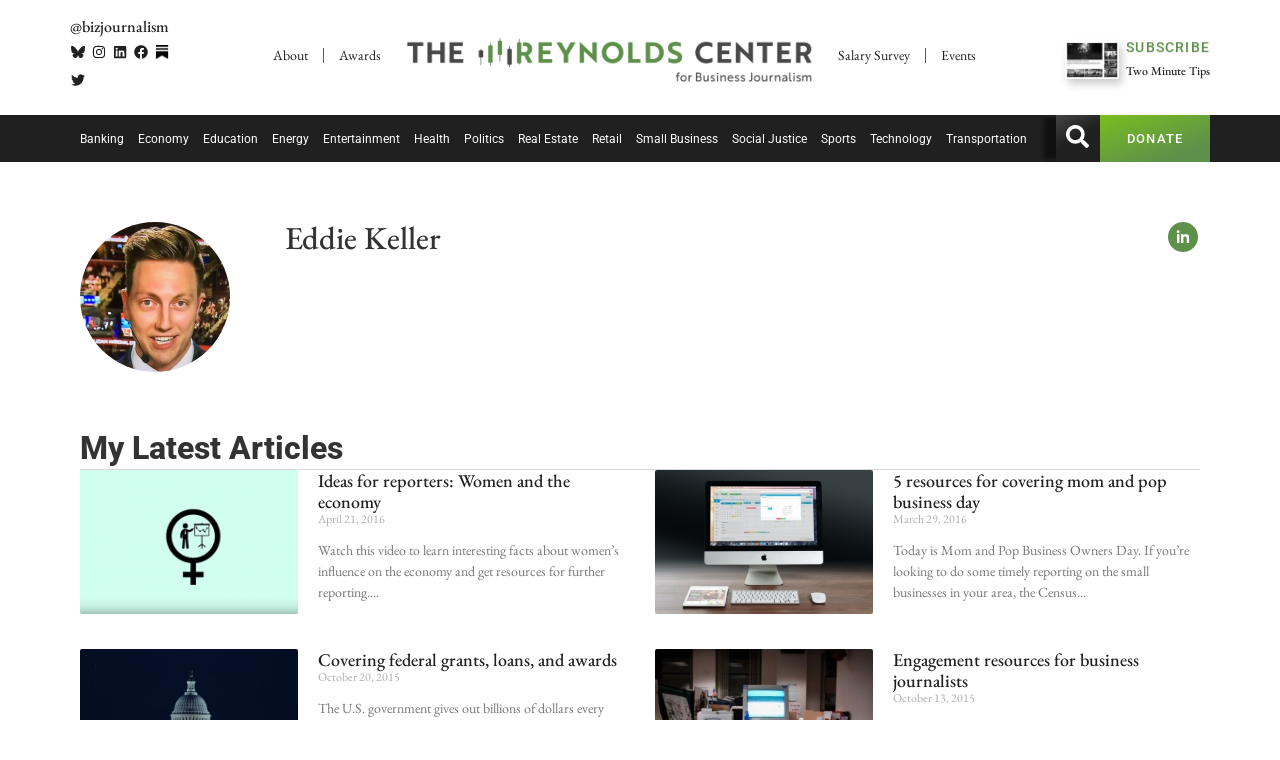

--- FILE ---
content_type: text/html; charset=UTF-8
request_url: https://businessjournalism.org/author/eddie-keller/
body_size: 25125
content:
<!doctype html>
<html lang="en-US" prefix="og: https://ogp.me/ns#">
<head>
	<meta charset="UTF-8">
	<meta name="viewport" content="width=device-width, initial-scale=1">
	<link rel="profile" href="https://gmpg.org/xfn/11">
	<!-- Google tag (gtag.js) consent mode dataLayer added by Site Kit -->
<script id="google_gtagjs-js-consent-mode-data-layer">
window.dataLayer = window.dataLayer || [];function gtag(){dataLayer.push(arguments);}
gtag('consent', 'default', {"ad_personalization":"denied","ad_storage":"denied","ad_user_data":"denied","analytics_storage":"denied","functionality_storage":"denied","security_storage":"denied","personalization_storage":"denied","region":["AT","BE","BG","CH","CY","CZ","DE","DK","EE","ES","FI","FR","GB","GR","HR","HU","IE","IS","IT","LI","LT","LU","LV","MT","NL","NO","PL","PT","RO","SE","SI","SK"],"wait_for_update":500});
window._googlesitekitConsentCategoryMap = {"statistics":["analytics_storage"],"marketing":["ad_storage","ad_user_data","ad_personalization"],"functional":["functionality_storage","security_storage"],"preferences":["personalization_storage"]};
window._googlesitekitConsents = {"ad_personalization":"denied","ad_storage":"denied","ad_user_data":"denied","analytics_storage":"denied","functionality_storage":"denied","security_storage":"denied","personalization_storage":"denied","region":["AT","BE","BG","CH","CY","CZ","DE","DK","EE","ES","FI","FR","GB","GR","HR","HU","IE","IS","IT","LI","LT","LU","LV","MT","NL","NO","PL","PT","RO","SE","SI","SK"],"wait_for_update":500};
</script>
<!-- End Google tag (gtag.js) consent mode dataLayer added by Site Kit -->

<!-- Search Engine Optimization by Rank Math PRO - https://rankmath.com/ -->
<title>Eddie Keller, Author at The Reynolds Center</title>
<meta name="robots" content="follow, noindex"/>
<meta property="og:locale" content="en_US" />
<meta property="og:type" content="profile" />
<meta property="og:title" content="Eddie Keller, Author at The Reynolds Center" />
<meta property="og:url" content="https://businessjournalism.org/author/eddie-keller/" />
<meta property="og:site_name" content="The Reynolds Center" />
<meta property="og:image" content="https://businessjournalism.org/wp-content/uploads/2024/10/We-have-you-covered.-social-and-website-cover-image-1200-x-630-px.jpg" />
<meta property="og:image:secure_url" content="https://businessjournalism.org/wp-content/uploads/2024/10/We-have-you-covered.-social-and-website-cover-image-1200-x-630-px.jpg" />
<meta property="og:image:width" content="1200" />
<meta property="og:image:height" content="630" />
<meta property="og:image:type" content="image/jpeg" />
<meta name="twitter:card" content="summary_large_image" />
<meta name="twitter:title" content="Eddie Keller, Author at The Reynolds Center" />
<meta name="twitter:site" content="@bizjournalism" />
<meta name="twitter:image" content="https://businessjournalism.org/wp-content/uploads/2024/10/We-have-you-covered.-social-and-website-cover-image-1200-x-630-px.jpg" />
<script type="application/ld+json" class="rank-math-schema-pro">{"@context":"https://schema.org","@graph":[{"@type":"CollegeOrUniversity","@id":"https://businessjournalism.org/#organization","name":"The Reynolds National Center for Business Journalism","url":"https://businessjournalism.org","sameAs":["https://www.facebook.com/BizJournalism/","https://twitter.com/bizjournalism","https://www.linkedin.com/company/404768?trk=tyah&amp;amp%3btrkInfo=clickedVertical%3acompany%2cidx%3a1-1-1%2ctarId%3a1428526890319%2ctas%3adonald%20w","https://www.instagram.com/bizjournalism/"],"email":"akodet","logo":{"@type":"ImageObject","@id":"https://businessjournalism.org/#logo","url":"https://businessjournalism.org/wp-content/uploads/2023/01/cropped-WEBSQ.png","contentUrl":"https://businessjournalism.org/wp-content/uploads/2023/01/cropped-WEBSQ.png","caption":"The Reynolds Center","inLanguage":"en-US","width":"512","height":"512"}},{"@type":"WebSite","@id":"https://businessjournalism.org/#website","url":"https://businessjournalism.org","name":"The Reynolds Center","alternateName":"Business Journalism","publisher":{"@id":"https://businessjournalism.org/#organization"},"inLanguage":"en-US"},{"@type":"ProfilePage","@id":"https://businessjournalism.org/author/eddie-keller/#webpage","url":"https://businessjournalism.org/author/eddie-keller/","name":"Eddie Keller, Author at The Reynolds Center","isPartOf":{"@id":"https://businessjournalism.org/#website"},"inLanguage":"en-US"},{"@type":"Person","@id":"https://businessjournalism.org/author/eddie-keller/","name":"Eddie Keller","url":"https://businessjournalism.org/author/eddie-keller/","image":{"@type":"ImageObject","@id":"https://businessjournalism.org/wp-content/uploads/2022/03/EddieKeller.jpeg","url":"https://businessjournalism.org/wp-content/uploads/2022/03/EddieKeller.jpeg","caption":"Eddie Keller","inLanguage":"en-US"},"worksFor":{"@id":"https://businessjournalism.org/#organization"},"mainEntityOfPage":{"@id":"https://businessjournalism.org/author/eddie-keller/#webpage"}}]}</script>
<!-- /Rank Math WordPress SEO plugin -->

<link rel='dns-prefetch' href='//www.googletagmanager.com' />
<link rel="alternate" type="application/rss+xml" title="The Reynolds Center &raquo; Feed" href="https://businessjournalism.org/feed/" />
<link rel="alternate" type="application/rss+xml" title="The Reynolds Center &raquo; Comments Feed" href="https://businessjournalism.org/comments/feed/" />
<link rel="alternate" type="application/rss+xml" title="The Reynolds Center &raquo; Posts by Eddie Keller Feed" href="https://businessjournalism.org/author/eddie-keller/feed/" />
<style id='wp-img-auto-sizes-contain-inline-css'>
img:is([sizes=auto i],[sizes^="auto," i]){contain-intrinsic-size:3000px 1500px}
/*# sourceURL=wp-img-auto-sizes-contain-inline-css */
</style>
<link rel='stylesheet' id='quiz-maker-admin-css' href='https://businessjournalism.org/wp-content/plugins/quiz-maker/admin/css/admin.css?ver=6.7.0.89' media='all' />
<link rel='stylesheet' id='wp-block-library-css' href='https://businessjournalism.org/wp-includes/css/dist/block-library/style.min.css?ver=6.9' media='all' />
<style id='filebird-block-filebird-gallery-style-inline-css'>
ul.filebird-block-filebird-gallery{margin:auto!important;padding:0!important;width:100%}ul.filebird-block-filebird-gallery.layout-grid{display:grid;grid-gap:20px;align-items:stretch;grid-template-columns:repeat(var(--columns),1fr);justify-items:stretch}ul.filebird-block-filebird-gallery.layout-grid li img{border:1px solid #ccc;box-shadow:2px 2px 6px 0 rgba(0,0,0,.3);height:100%;max-width:100%;-o-object-fit:cover;object-fit:cover;width:100%}ul.filebird-block-filebird-gallery.layout-masonry{-moz-column-count:var(--columns);-moz-column-gap:var(--space);column-gap:var(--space);-moz-column-width:var(--min-width);columns:var(--min-width) var(--columns);display:block;overflow:auto}ul.filebird-block-filebird-gallery.layout-masonry li{margin-bottom:var(--space)}ul.filebird-block-filebird-gallery li{list-style:none}ul.filebird-block-filebird-gallery li figure{height:100%;margin:0;padding:0;position:relative;width:100%}ul.filebird-block-filebird-gallery li figure figcaption{background:linear-gradient(0deg,rgba(0,0,0,.7),rgba(0,0,0,.3) 70%,transparent);bottom:0;box-sizing:border-box;color:#fff;font-size:.8em;margin:0;max-height:100%;overflow:auto;padding:3em .77em .7em;position:absolute;text-align:center;width:100%;z-index:2}ul.filebird-block-filebird-gallery li figure figcaption a{color:inherit}

/*# sourceURL=https://businessjournalism.org/wp-content/plugins/filebird/blocks/filebird-gallery/build/style-index.css */
</style>
<style id='global-styles-inline-css'>
:root{--wp--preset--aspect-ratio--square: 1;--wp--preset--aspect-ratio--4-3: 4/3;--wp--preset--aspect-ratio--3-4: 3/4;--wp--preset--aspect-ratio--3-2: 3/2;--wp--preset--aspect-ratio--2-3: 2/3;--wp--preset--aspect-ratio--16-9: 16/9;--wp--preset--aspect-ratio--9-16: 9/16;--wp--preset--color--black: #000000;--wp--preset--color--cyan-bluish-gray: #abb8c3;--wp--preset--color--white: #ffffff;--wp--preset--color--pale-pink: #f78da7;--wp--preset--color--vivid-red: #cf2e2e;--wp--preset--color--luminous-vivid-orange: #ff6900;--wp--preset--color--luminous-vivid-amber: #fcb900;--wp--preset--color--light-green-cyan: #7bdcb5;--wp--preset--color--vivid-green-cyan: #00d084;--wp--preset--color--pale-cyan-blue: #8ed1fc;--wp--preset--color--vivid-cyan-blue: #0693e3;--wp--preset--color--vivid-purple: #9b51e0;--wp--preset--gradient--vivid-cyan-blue-to-vivid-purple: linear-gradient(135deg,rgb(6,147,227) 0%,rgb(155,81,224) 100%);--wp--preset--gradient--light-green-cyan-to-vivid-green-cyan: linear-gradient(135deg,rgb(122,220,180) 0%,rgb(0,208,130) 100%);--wp--preset--gradient--luminous-vivid-amber-to-luminous-vivid-orange: linear-gradient(135deg,rgb(252,185,0) 0%,rgb(255,105,0) 100%);--wp--preset--gradient--luminous-vivid-orange-to-vivid-red: linear-gradient(135deg,rgb(255,105,0) 0%,rgb(207,46,46) 100%);--wp--preset--gradient--very-light-gray-to-cyan-bluish-gray: linear-gradient(135deg,rgb(238,238,238) 0%,rgb(169,184,195) 100%);--wp--preset--gradient--cool-to-warm-spectrum: linear-gradient(135deg,rgb(74,234,220) 0%,rgb(151,120,209) 20%,rgb(207,42,186) 40%,rgb(238,44,130) 60%,rgb(251,105,98) 80%,rgb(254,248,76) 100%);--wp--preset--gradient--blush-light-purple: linear-gradient(135deg,rgb(255,206,236) 0%,rgb(152,150,240) 100%);--wp--preset--gradient--blush-bordeaux: linear-gradient(135deg,rgb(254,205,165) 0%,rgb(254,45,45) 50%,rgb(107,0,62) 100%);--wp--preset--gradient--luminous-dusk: linear-gradient(135deg,rgb(255,203,112) 0%,rgb(199,81,192) 50%,rgb(65,88,208) 100%);--wp--preset--gradient--pale-ocean: linear-gradient(135deg,rgb(255,245,203) 0%,rgb(182,227,212) 50%,rgb(51,167,181) 100%);--wp--preset--gradient--electric-grass: linear-gradient(135deg,rgb(202,248,128) 0%,rgb(113,206,126) 100%);--wp--preset--gradient--midnight: linear-gradient(135deg,rgb(2,3,129) 0%,rgb(40,116,252) 100%);--wp--preset--font-size--small: 13px;--wp--preset--font-size--medium: 20px;--wp--preset--font-size--large: 36px;--wp--preset--font-size--x-large: 42px;--wp--preset--spacing--20: 0.44rem;--wp--preset--spacing--30: 0.67rem;--wp--preset--spacing--40: 1rem;--wp--preset--spacing--50: 1.5rem;--wp--preset--spacing--60: 2.25rem;--wp--preset--spacing--70: 3.38rem;--wp--preset--spacing--80: 5.06rem;--wp--preset--shadow--natural: 6px 6px 9px rgba(0, 0, 0, 0.2);--wp--preset--shadow--deep: 12px 12px 50px rgba(0, 0, 0, 0.4);--wp--preset--shadow--sharp: 6px 6px 0px rgba(0, 0, 0, 0.2);--wp--preset--shadow--outlined: 6px 6px 0px -3px rgb(255, 255, 255), 6px 6px rgb(0, 0, 0);--wp--preset--shadow--crisp: 6px 6px 0px rgb(0, 0, 0);}:root { --wp--style--global--content-size: 800px;--wp--style--global--wide-size: 1200px; }:where(body) { margin: 0; }.wp-site-blocks > .alignleft { float: left; margin-right: 2em; }.wp-site-blocks > .alignright { float: right; margin-left: 2em; }.wp-site-blocks > .aligncenter { justify-content: center; margin-left: auto; margin-right: auto; }:where(.wp-site-blocks) > * { margin-block-start: 24px; margin-block-end: 0; }:where(.wp-site-blocks) > :first-child { margin-block-start: 0; }:where(.wp-site-blocks) > :last-child { margin-block-end: 0; }:root { --wp--style--block-gap: 24px; }:root :where(.is-layout-flow) > :first-child{margin-block-start: 0;}:root :where(.is-layout-flow) > :last-child{margin-block-end: 0;}:root :where(.is-layout-flow) > *{margin-block-start: 24px;margin-block-end: 0;}:root :where(.is-layout-constrained) > :first-child{margin-block-start: 0;}:root :where(.is-layout-constrained) > :last-child{margin-block-end: 0;}:root :where(.is-layout-constrained) > *{margin-block-start: 24px;margin-block-end: 0;}:root :where(.is-layout-flex){gap: 24px;}:root :where(.is-layout-grid){gap: 24px;}.is-layout-flow > .alignleft{float: left;margin-inline-start: 0;margin-inline-end: 2em;}.is-layout-flow > .alignright{float: right;margin-inline-start: 2em;margin-inline-end: 0;}.is-layout-flow > .aligncenter{margin-left: auto !important;margin-right: auto !important;}.is-layout-constrained > .alignleft{float: left;margin-inline-start: 0;margin-inline-end: 2em;}.is-layout-constrained > .alignright{float: right;margin-inline-start: 2em;margin-inline-end: 0;}.is-layout-constrained > .aligncenter{margin-left: auto !important;margin-right: auto !important;}.is-layout-constrained > :where(:not(.alignleft):not(.alignright):not(.alignfull)){max-width: var(--wp--style--global--content-size);margin-left: auto !important;margin-right: auto !important;}.is-layout-constrained > .alignwide{max-width: var(--wp--style--global--wide-size);}body .is-layout-flex{display: flex;}.is-layout-flex{flex-wrap: wrap;align-items: center;}.is-layout-flex > :is(*, div){margin: 0;}body .is-layout-grid{display: grid;}.is-layout-grid > :is(*, div){margin: 0;}body{padding-top: 0px;padding-right: 0px;padding-bottom: 0px;padding-left: 0px;}a:where(:not(.wp-element-button)){text-decoration: underline;}:root :where(.wp-element-button, .wp-block-button__link){background-color: #32373c;border-width: 0;color: #fff;font-family: inherit;font-size: inherit;font-style: inherit;font-weight: inherit;letter-spacing: inherit;line-height: inherit;padding-top: calc(0.667em + 2px);padding-right: calc(1.333em + 2px);padding-bottom: calc(0.667em + 2px);padding-left: calc(1.333em + 2px);text-decoration: none;text-transform: inherit;}.has-black-color{color: var(--wp--preset--color--black) !important;}.has-cyan-bluish-gray-color{color: var(--wp--preset--color--cyan-bluish-gray) !important;}.has-white-color{color: var(--wp--preset--color--white) !important;}.has-pale-pink-color{color: var(--wp--preset--color--pale-pink) !important;}.has-vivid-red-color{color: var(--wp--preset--color--vivid-red) !important;}.has-luminous-vivid-orange-color{color: var(--wp--preset--color--luminous-vivid-orange) !important;}.has-luminous-vivid-amber-color{color: var(--wp--preset--color--luminous-vivid-amber) !important;}.has-light-green-cyan-color{color: var(--wp--preset--color--light-green-cyan) !important;}.has-vivid-green-cyan-color{color: var(--wp--preset--color--vivid-green-cyan) !important;}.has-pale-cyan-blue-color{color: var(--wp--preset--color--pale-cyan-blue) !important;}.has-vivid-cyan-blue-color{color: var(--wp--preset--color--vivid-cyan-blue) !important;}.has-vivid-purple-color{color: var(--wp--preset--color--vivid-purple) !important;}.has-black-background-color{background-color: var(--wp--preset--color--black) !important;}.has-cyan-bluish-gray-background-color{background-color: var(--wp--preset--color--cyan-bluish-gray) !important;}.has-white-background-color{background-color: var(--wp--preset--color--white) !important;}.has-pale-pink-background-color{background-color: var(--wp--preset--color--pale-pink) !important;}.has-vivid-red-background-color{background-color: var(--wp--preset--color--vivid-red) !important;}.has-luminous-vivid-orange-background-color{background-color: var(--wp--preset--color--luminous-vivid-orange) !important;}.has-luminous-vivid-amber-background-color{background-color: var(--wp--preset--color--luminous-vivid-amber) !important;}.has-light-green-cyan-background-color{background-color: var(--wp--preset--color--light-green-cyan) !important;}.has-vivid-green-cyan-background-color{background-color: var(--wp--preset--color--vivid-green-cyan) !important;}.has-pale-cyan-blue-background-color{background-color: var(--wp--preset--color--pale-cyan-blue) !important;}.has-vivid-cyan-blue-background-color{background-color: var(--wp--preset--color--vivid-cyan-blue) !important;}.has-vivid-purple-background-color{background-color: var(--wp--preset--color--vivid-purple) !important;}.has-black-border-color{border-color: var(--wp--preset--color--black) !important;}.has-cyan-bluish-gray-border-color{border-color: var(--wp--preset--color--cyan-bluish-gray) !important;}.has-white-border-color{border-color: var(--wp--preset--color--white) !important;}.has-pale-pink-border-color{border-color: var(--wp--preset--color--pale-pink) !important;}.has-vivid-red-border-color{border-color: var(--wp--preset--color--vivid-red) !important;}.has-luminous-vivid-orange-border-color{border-color: var(--wp--preset--color--luminous-vivid-orange) !important;}.has-luminous-vivid-amber-border-color{border-color: var(--wp--preset--color--luminous-vivid-amber) !important;}.has-light-green-cyan-border-color{border-color: var(--wp--preset--color--light-green-cyan) !important;}.has-vivid-green-cyan-border-color{border-color: var(--wp--preset--color--vivid-green-cyan) !important;}.has-pale-cyan-blue-border-color{border-color: var(--wp--preset--color--pale-cyan-blue) !important;}.has-vivid-cyan-blue-border-color{border-color: var(--wp--preset--color--vivid-cyan-blue) !important;}.has-vivid-purple-border-color{border-color: var(--wp--preset--color--vivid-purple) !important;}.has-vivid-cyan-blue-to-vivid-purple-gradient-background{background: var(--wp--preset--gradient--vivid-cyan-blue-to-vivid-purple) !important;}.has-light-green-cyan-to-vivid-green-cyan-gradient-background{background: var(--wp--preset--gradient--light-green-cyan-to-vivid-green-cyan) !important;}.has-luminous-vivid-amber-to-luminous-vivid-orange-gradient-background{background: var(--wp--preset--gradient--luminous-vivid-amber-to-luminous-vivid-orange) !important;}.has-luminous-vivid-orange-to-vivid-red-gradient-background{background: var(--wp--preset--gradient--luminous-vivid-orange-to-vivid-red) !important;}.has-very-light-gray-to-cyan-bluish-gray-gradient-background{background: var(--wp--preset--gradient--very-light-gray-to-cyan-bluish-gray) !important;}.has-cool-to-warm-spectrum-gradient-background{background: var(--wp--preset--gradient--cool-to-warm-spectrum) !important;}.has-blush-light-purple-gradient-background{background: var(--wp--preset--gradient--blush-light-purple) !important;}.has-blush-bordeaux-gradient-background{background: var(--wp--preset--gradient--blush-bordeaux) !important;}.has-luminous-dusk-gradient-background{background: var(--wp--preset--gradient--luminous-dusk) !important;}.has-pale-ocean-gradient-background{background: var(--wp--preset--gradient--pale-ocean) !important;}.has-electric-grass-gradient-background{background: var(--wp--preset--gradient--electric-grass) !important;}.has-midnight-gradient-background{background: var(--wp--preset--gradient--midnight) !important;}.has-small-font-size{font-size: var(--wp--preset--font-size--small) !important;}.has-medium-font-size{font-size: var(--wp--preset--font-size--medium) !important;}.has-large-font-size{font-size: var(--wp--preset--font-size--large) !important;}.has-x-large-font-size{font-size: var(--wp--preset--font-size--x-large) !important;}
:root :where(.wp-block-pullquote){font-size: 1.5em;line-height: 1.6;}
/*# sourceURL=global-styles-inline-css */
</style>
<link rel='stylesheet' id='quiz-maker-css' href='https://businessjournalism.org/wp-content/plugins/quiz-maker/public/css/quiz-maker-public.css?ver=6.7.0.89' media='all' />
<link rel='stylesheet' id='hello-elementor-css' href='https://businessjournalism.org/wp-content/themes/hello-elementor/assets/css/reset.css?ver=3.4.5' media='all' />
<link rel='stylesheet' id='hello-elementor-theme-style-css' href='https://businessjournalism.org/wp-content/themes/hello-elementor/assets/css/theme.css?ver=3.4.5' media='all' />
<link rel='stylesheet' id='hello-elementor-header-footer-css' href='https://businessjournalism.org/wp-content/themes/hello-elementor/assets/css/header-footer.css?ver=3.4.5' media='all' />
<link rel='stylesheet' id='elementor-frontend-css' href='https://businessjournalism.org/wp-content/plugins/elementor/assets/css/frontend.min.css?ver=3.33.4' media='all' />
<link rel='stylesheet' id='elementor-post-102588-css' href='https://businessjournalism.org/wp-content/uploads/elementor/css/post-102588.css?ver=1767389195' media='all' />
<link rel='stylesheet' id='e-animation-shrink-css' href='https://businessjournalism.org/wp-content/plugins/elementor/assets/lib/animations/styles/e-animation-shrink.min.css?ver=3.33.4' media='all' />
<link rel='stylesheet' id='widget-social-icons-css' href='https://businessjournalism.org/wp-content/plugins/elementor/assets/css/widget-social-icons.min.css?ver=3.33.4' media='all' />
<link rel='stylesheet' id='e-apple-webkit-css' href='https://businessjournalism.org/wp-content/plugins/elementor/assets/css/conditionals/apple-webkit.min.css?ver=3.33.4' media='all' />
<link rel='stylesheet' id='widget-nav-menu-css' href='https://businessjournalism.org/wp-content/plugins/elementor-pro/assets/css/widget-nav-menu.min.css?ver=3.33.2' media='all' />
<link rel='stylesheet' id='widget-image-css' href='https://businessjournalism.org/wp-content/plugins/elementor/assets/css/widget-image.min.css?ver=3.33.4' media='all' />
<link rel='stylesheet' id='widget-icon-list-css' href='https://businessjournalism.org/wp-content/plugins/elementor/assets/css/widget-icon-list.min.css?ver=3.33.4' media='all' />
<link rel='stylesheet' id='widget-divider-css' href='https://businessjournalism.org/wp-content/plugins/elementor/assets/css/widget-divider.min.css?ver=3.33.4' media='all' />
<link rel='stylesheet' id='widget-heading-css' href='https://businessjournalism.org/wp-content/plugins/elementor/assets/css/widget-heading.min.css?ver=3.33.4' media='all' />
<link rel='stylesheet' id='widget-posts-css' href='https://businessjournalism.org/wp-content/plugins/elementor-pro/assets/css/widget-posts.min.css?ver=3.33.2' media='all' />
<link rel='stylesheet' id='e-animation-slideInUp-css' href='https://businessjournalism.org/wp-content/plugins/elementor/assets/lib/animations/styles/slideInUp.min.css?ver=3.33.4' media='all' />
<link rel='stylesheet' id='e-animation-fadeIn-css' href='https://businessjournalism.org/wp-content/plugins/elementor/assets/lib/animations/styles/fadeIn.min.css?ver=3.33.4' media='all' />
<link rel='stylesheet' id='e-popup-css' href='https://businessjournalism.org/wp-content/plugins/elementor-pro/assets/css/conditionals/popup.min.css?ver=3.33.2' media='all' />
<link rel='stylesheet' id='elementor-post-113737-css' href='https://businessjournalism.org/wp-content/uploads/elementor/css/post-113737.css?ver=1767389196' media='all' />
<link rel='stylesheet' id='elementor-post-102761-css' href='https://businessjournalism.org/wp-content/uploads/elementor/css/post-102761.css?ver=1767389196' media='all' />
<link rel='stylesheet' id='elementor-post-104902-css' href='https://businessjournalism.org/wp-content/uploads/elementor/css/post-104902.css?ver=1767389766' media='all' />
<link rel='stylesheet' id='elementor-post-111317-css' href='https://businessjournalism.org/wp-content/uploads/elementor/css/post-111317.css?ver=1767389196' media='all' />
<link rel='stylesheet' id='tablepress-default-css' href='https://businessjournalism.org/wp-content/tablepress-combined.min.css?ver=27' media='all' />
<link rel='stylesheet' id='eael-general-css' href='https://businessjournalism.org/wp-content/plugins/essential-addons-for-elementor-lite/assets/front-end/css/view/general.min.css?ver=6.5.4' media='all' />
<link rel='stylesheet' id='ecs-styles-css' href='https://businessjournalism.org/wp-content/plugins/ele-custom-skin/assets/css/ecs-style.css?ver=3.1.9' media='all' />
<link rel='stylesheet' id='elementor-post-103565-css' href='https://businessjournalism.org/wp-content/uploads/elementor/css/post-103565.css?ver=1764941929' media='all' />
<link rel='stylesheet' id='elementor-post-103586-css' href='https://businessjournalism.org/wp-content/uploads/elementor/css/post-103586.css?ver=1764942572' media='all' />
<link rel='stylesheet' id='elementor-post-104036-css' href='https://businessjournalism.org/wp-content/uploads/elementor/css/post-104036.css?ver=1697820368' media='all' />
<link rel='stylesheet' id='elementor-post-111411-css' href='https://businessjournalism.org/wp-content/uploads/elementor/css/post-111411.css?ver=1675171097' media='all' />
<link rel='stylesheet' id='elementor-post-112904-css' href='https://businessjournalism.org/wp-content/uploads/elementor/css/post-112904.css?ver=1759224957' media='all' />
<link rel='stylesheet' id='elementor-post-117552-css' href='https://businessjournalism.org/wp-content/uploads/elementor/css/post-117552.css?ver=1733498135' media='all' />
<link rel='stylesheet' id='elementor-post-117597-css' href='https://businessjournalism.org/wp-content/uploads/elementor/css/post-117597.css?ver=1733498577' media='all' />
<link rel='stylesheet' id='chld_thm_cfg_child-css' href='https://businessjournalism.org/wp-content/themes/hello-elementor-child/style.css?ver=6.9' media='all' />
<link rel='stylesheet' id='elementor-gf-local-ebgaramond-css' href='https://businessjournalism.org/wp-content/uploads/elementor/google-fonts/css/ebgaramond.css?ver=1748658355' media='all' />
<link rel='stylesheet' id='elementor-gf-local-roboto-css' href='https://businessjournalism.org/wp-content/uploads/elementor/google-fonts/css/roboto.css?ver=1748658556' media='all' />
<script src="https://businessjournalism.org/wp-includes/js/jquery/jquery.min.js?ver=3.7.1" id="jquery-core-js"></script>
<script src="https://businessjournalism.org/wp-includes/js/jquery/jquery-migrate.min.js?ver=3.4.1" id="jquery-migrate-js"></script>
<script id="3d-flip-book-client-locale-loader-js-extra">
var FB3D_CLIENT_LOCALE = {"ajaxurl":"https://businessjournalism.org/wp-admin/admin-ajax.php","dictionary":{"Table of contents":"Table of contents","Close":"Close","Bookmarks":"Bookmarks","Thumbnails":"Thumbnails","Search":"Search","Share":"Share","Facebook":"Facebook","Twitter":"Twitter","Email":"Email","Play":"Play","Previous page":"Previous page","Next page":"Next page","Zoom in":"Zoom in","Zoom out":"Zoom out","Fit view":"Fit view","Auto play":"Auto play","Full screen":"Full screen","More":"More","Smart pan":"Smart pan","Single page":"Single page","Sounds":"Sounds","Stats":"Stats","Print":"Print","Download":"Download","Goto first page":"Goto first page","Goto last page":"Goto last page"},"images":"https://businessjournalism.org/wp-content/plugins/interactive-3d-flipbook-powered-physics-engine/assets/images/","jsData":{"urls":[],"posts":{"ids_mis":[],"ids":[]},"pages":[],"firstPages":[],"bookCtrlProps":[],"bookTemplates":[]},"key":"3d-flip-book","pdfJS":{"pdfJsLib":"https://businessjournalism.org/wp-content/plugins/interactive-3d-flipbook-powered-physics-engine/assets/js/pdf.min.js?ver=4.3.136","pdfJsWorker":"https://businessjournalism.org/wp-content/plugins/interactive-3d-flipbook-powered-physics-engine/assets/js/pdf.worker.js?ver=4.3.136","stablePdfJsLib":"https://businessjournalism.org/wp-content/plugins/interactive-3d-flipbook-powered-physics-engine/assets/js/stable/pdf.min.js?ver=2.5.207","stablePdfJsWorker":"https://businessjournalism.org/wp-content/plugins/interactive-3d-flipbook-powered-physics-engine/assets/js/stable/pdf.worker.js?ver=2.5.207","pdfJsCMapUrl":"https://businessjournalism.org/wp-content/plugins/interactive-3d-flipbook-powered-physics-engine/assets/cmaps/"},"cacheurl":"https://businessjournalism.org/wp-content/uploads/3d-flip-book/cache/","pluginsurl":"https://businessjournalism.org/wp-content/plugins/","pluginurl":"https://businessjournalism.org/wp-content/plugins/interactive-3d-flipbook-powered-physics-engine/","thumbnailSize":{"width":"150","height":"150"},"version":"1.16.17"};
//# sourceURL=3d-flip-book-client-locale-loader-js-extra
</script>
<script src="https://businessjournalism.org/wp-content/plugins/interactive-3d-flipbook-powered-physics-engine/assets/js/client-locale-loader.js?ver=1.16.17" id="3d-flip-book-client-locale-loader-js" async data-wp-strategy="async"></script>

<!-- Google tag (gtag.js) snippet added by Site Kit -->
<!-- Google Analytics snippet added by Site Kit -->
<script src="https://www.googletagmanager.com/gtag/js?id=G-JMXBB1RRKZ" id="google_gtagjs-js" async></script>
<script id="google_gtagjs-js-after">
window.dataLayer = window.dataLayer || [];function gtag(){dataLayer.push(arguments);}
gtag("set","linker",{"domains":["businessjournalism.org"]});
gtag("js", new Date());
gtag("set", "developer_id.dZTNiMT", true);
gtag("config", "G-JMXBB1RRKZ");
//# sourceURL=google_gtagjs-js-after
</script>
<script id="ecs_ajax_load-js-extra">
var ecs_ajax_params = {"ajaxurl":"https://businessjournalism.org/wp-admin/admin-ajax.php","posts":"{\"author_name\":\"eddie-keller\",\"error\":\"\",\"m\":\"\",\"p\":0,\"post_parent\":\"\",\"subpost\":\"\",\"subpost_id\":\"\",\"attachment\":\"\",\"attachment_id\":0,\"name\":\"\",\"pagename\":\"\",\"page_id\":0,\"second\":\"\",\"minute\":\"\",\"hour\":\"\",\"day\":0,\"monthnum\":0,\"year\":0,\"w\":0,\"category_name\":\"\",\"tag\":\"\",\"cat\":\"\",\"tag_id\":\"\",\"author\":-8288,\"feed\":\"\",\"tb\":\"\",\"paged\":0,\"meta_key\":\"\",\"meta_value\":\"\",\"preview\":\"\",\"s\":\"\",\"sentence\":\"\",\"title\":\"\",\"fields\":\"all\",\"menu_order\":\"\",\"embed\":\"\",\"category__in\":[],\"category__not_in\":[],\"category__and\":[],\"post__in\":[],\"post__not_in\":[],\"post_name__in\":[],\"tag__in\":[],\"tag__not_in\":[],\"tag__and\":[],\"tag_slug__in\":[],\"tag_slug__and\":[],\"post_parent__in\":[],\"post_parent__not_in\":[],\"author__in\":[],\"author__not_in\":[8288],\"search_columns\":[],\"is_guest\":true,\"facetwp\":true,\"ignore_sticky_posts\":false,\"suppress_filters\":false,\"cache_results\":true,\"update_post_term_cache\":true,\"update_menu_item_cache\":false,\"lazy_load_term_meta\":true,\"update_post_meta_cache\":true,\"post_type\":\"\",\"posts_per_page\":12,\"nopaging\":false,\"comments_per_page\":\"50\",\"no_found_rows\":false,\"order\":\"DESC\"}"};
//# sourceURL=ecs_ajax_load-js-extra
</script>
<script src="https://businessjournalism.org/wp-content/plugins/ele-custom-skin/assets/js/ecs_ajax_pagination.js?ver=3.1.9" id="ecs_ajax_load-js"></script>
<script src="https://businessjournalism.org/wp-content/plugins/ele-custom-skin/assets/js/ecs.js?ver=3.1.9" id="ecs-script-js"></script>
<link rel="https://api.w.org/" href="https://businessjournalism.org/wp-json/" /><link rel="alternate" title="JSON" type="application/json" href="https://businessjournalism.org/wp-json/wp/v2/users/-8288" /><link rel="EditURI" type="application/rsd+xml" title="RSD" href="https://businessjournalism.org/xmlrpc.php?rsd" />
<meta name="generator" content="WordPress 6.9" />
<meta name="generator" content="Site Kit by Google 1.168.0" /><meta name="generator" content="Elementor 3.33.4; features: e_font_icon_svg, additional_custom_breakpoints; settings: css_print_method-external, google_font-enabled, font_display-auto">
			<style>
				.e-con.e-parent:nth-of-type(n+4):not(.e-lazyloaded):not(.e-no-lazyload),
				.e-con.e-parent:nth-of-type(n+4):not(.e-lazyloaded):not(.e-no-lazyload) * {
					background-image: none !important;
				}
				@media screen and (max-height: 1024px) {
					.e-con.e-parent:nth-of-type(n+3):not(.e-lazyloaded):not(.e-no-lazyload),
					.e-con.e-parent:nth-of-type(n+3):not(.e-lazyloaded):not(.e-no-lazyload) * {
						background-image: none !important;
					}
				}
				@media screen and (max-height: 640px) {
					.e-con.e-parent:nth-of-type(n+2):not(.e-lazyloaded):not(.e-no-lazyload),
					.e-con.e-parent:nth-of-type(n+2):not(.e-lazyloaded):not(.e-no-lazyload) * {
						background-image: none !important;
					}
				}
			</style>
			<link rel="icon" href="https://businessjournalism.org/wp-content/uploads/2023/01/cropped-WEBSQ-32x32.png" sizes="32x32" />
<link rel="icon" href="https://businessjournalism.org/wp-content/uploads/2023/01/cropped-WEBSQ-192x192.png" sizes="192x192" />
<link rel="apple-touch-icon" href="https://businessjournalism.org/wp-content/uploads/2023/01/cropped-WEBSQ-180x180.png" />
<meta name="msapplication-TileImage" content="https://businessjournalism.org/wp-content/uploads/2023/01/cropped-WEBSQ-270x270.png" />
		<style id="wp-custom-css">
			/* Adds a Gray Border To Articles On Mobile Version Of Website - Homepage - Check widgets with applied class name  */
@media only screen and (max-width: 767px) {
  .home-mobile-article-border-design {
    border-top: 1px solid #d8d8d8;
  }
}

/* Adds an Ellipses to the End of every Post Sitewide */
.elementor-post__excerpt p:after {
content: "...";
}

/* This CSS is for the 4 Items Housed in the Black Bar *Two Minute Tips* + *Free Email Course* + *Business Beats Basics* + *Survive and Thrive* these exist on the Home Page and About Page */
.freebies-row-text {
    height: 90px;
}

/* Changes the color of the "Find Event" button on the event page */
.tribe-common button {
	background-image: none;
}

.tribe-events .tribe-events-c-search__button {
	background-image:linear-gradient(160deg, #78BE20 0%, #5D904A 80%)
}


/* Post Titles Hover Color Fix */
.elementor-post__title a:hover {
	color: #5D904A !important;
}

/* Events Page: "Now Onwards" Button Hover Color Fix */
.tribe-common button:hover {
	color: #000;
}

.tribe-common button:active {
	color: #000;
}

/********************************************************************************************/

.facetwp-facet .facetwp-facet-award_categories .facetwp-type-checkboxes {
    align-items: flex-start;
}

.facetwp-checkbox {
        background: url(https://businessjournalism.org/wp-content/plugins/facetwp/assets/images/checkbox.png) 0 8px no-repeat !important;
    background-image: url(https://businessjournalism.org/wp-content/plugins/facetwp/assets/images/checkbox.png) !important;
    background-position-x: 0px !important;
    background-position-y: 8px !important;
    background-size: initial;
    background-repeat-x: no-repeat;
    background-repeat-y: no-repeat;
    background-attachment: initial;
    background-origin: initial;
    background-clip: initial;
    background-color: initial;
    background-size: 14px 14px !important;
    margin-bottom: 4px;
    padding-left: 20px;
    cursor: pointer;
}

.facetwp-facet {
    margin: 0px !important;
}

.facetwp-counter {
    display: none;
}

.facetwp-checkbox.checked {
    background-image: url(https://businessjournalism.org/wp-content/plugins/facetwp/assets/images/checkbox-on.png) !important;
}
.facetwp-display-value {
    font-size: 18px;
}
.facetwp-toggle {
    font-size: 14px;
}		</style>
		</head>
<body class="archive author author-eddie-keller author--8288 wp-custom-logo wp-embed-responsive wp-theme-hello-elementor wp-child-theme-hello-elementor-child hello-elementor-default guest-author elementor-page-104902 elementor-default elementor-template-full-width elementor-kit-102588">


<a class="skip-link screen-reader-text" href="#content">Skip to content</a>

		<header data-elementor-type="header" data-elementor-id="113737" class="elementor elementor-113737 elementor-location-header" data-elementor-post-type="elementor_library">
			<div class="elementor-element elementor-element-a5b9209 e-flex e-con-boxed e-con e-parent" data-id="a5b9209" data-element_type="container">
					<div class="e-con-inner">
		<div class="elementor-element elementor-element-df53490 e-con-full elementor-hidden-tablet elementor-hidden-mobile e-flex e-con e-child" data-id="df53490" data-element_type="container">
				<div class="elementor-element elementor-element-f90b110 elementor-widget elementor-widget-text-editor" data-id="f90b110" data-element_type="widget" data-widget_type="text-editor.default">
									<p>@bizjournalism</p>								</div>
				<div class="elementor-element elementor-element-2729f00 elementor-shape-circle e-grid-align-left social-icon-hover-fix elementor-grid-0 elementor-widget elementor-widget-social-icons" data-id="2729f00" data-element_type="widget" data-widget_type="social-icons.default">
							<div class="elementor-social-icons-wrapper elementor-grid" role="list">
							<span class="elementor-grid-item" role="listitem">
					<a class="elementor-icon elementor-social-icon elementor-social-icon- elementor-animation-shrink elementor-repeater-item-29d3abf" href="https://bsky.app/profile/businessjournalism.org" target="_blank">
						<span class="elementor-screen-only"></span>
						<svg xmlns="http://www.w3.org/2000/svg" viewBox="0 0 512 512"><path d="M111.8 62.2C170.2 105.9 233 194.7 256 242.4c23-47.6 85.8-136.4 144.2-180.2c42.1-31.6 110.3-56 110.3 21.8c0 15.5-8.9 130.5-14.1 149.2C478.2 298 412 314.6 353.1 304.5c102.9 17.5 129.1 75.5 72.5 133.5c-107.4 110.2-154.3-27.6-166.3-62.9l0 0c-1.7-4.9-2.6-7.8-3.3-7.8s-1.6 3-3.3 7.8l0 0c-12 35.3-59 173.1-166.3 62.9c-56.5-58-30.4-116 72.5-133.5C100 314.6 33.8 298 15.7 233.1C10.4 214.4 1.5 99.4 1.5 83.9c0-77.8 68.2-53.4 110.3-21.8z"></path></svg>					</a>
				</span>
							<span class="elementor-grid-item" role="listitem">
					<a class="elementor-icon elementor-social-icon elementor-social-icon-instagram elementor-animation-shrink elementor-repeater-item-5802c9d" href="https://www.instagram.com/bizjournalism/" target="_blank">
						<span class="elementor-screen-only">Instagram</span>
						<svg aria-hidden="true" class="e-font-icon-svg e-fab-instagram" viewBox="0 0 448 512" xmlns="http://www.w3.org/2000/svg"><path d="M224.1 141c-63.6 0-114.9 51.3-114.9 114.9s51.3 114.9 114.9 114.9S339 319.5 339 255.9 287.7 141 224.1 141zm0 189.6c-41.1 0-74.7-33.5-74.7-74.7s33.5-74.7 74.7-74.7 74.7 33.5 74.7 74.7-33.6 74.7-74.7 74.7zm146.4-194.3c0 14.9-12 26.8-26.8 26.8-14.9 0-26.8-12-26.8-26.8s12-26.8 26.8-26.8 26.8 12 26.8 26.8zm76.1 27.2c-1.7-35.9-9.9-67.7-36.2-93.9-26.2-26.2-58-34.4-93.9-36.2-37-2.1-147.9-2.1-184.9 0-35.8 1.7-67.6 9.9-93.9 36.1s-34.4 58-36.2 93.9c-2.1 37-2.1 147.9 0 184.9 1.7 35.9 9.9 67.7 36.2 93.9s58 34.4 93.9 36.2c37 2.1 147.9 2.1 184.9 0 35.9-1.7 67.7-9.9 93.9-36.2 26.2-26.2 34.4-58 36.2-93.9 2.1-37 2.1-147.8 0-184.8zM398.8 388c-7.8 19.6-22.9 34.7-42.6 42.6-29.5 11.7-99.5 9-132.1 9s-102.7 2.6-132.1-9c-19.6-7.8-34.7-22.9-42.6-42.6-11.7-29.5-9-99.5-9-132.1s-2.6-102.7 9-132.1c7.8-19.6 22.9-34.7 42.6-42.6 29.5-11.7 99.5-9 132.1-9s102.7-2.6 132.1 9c19.6 7.8 34.7 22.9 42.6 42.6 11.7 29.5 9 99.5 9 132.1s2.7 102.7-9 132.1z"></path></svg>					</a>
				</span>
							<span class="elementor-grid-item" role="listitem">
					<a class="elementor-icon elementor-social-icon elementor-social-icon-linkedin elementor-animation-shrink elementor-repeater-item-fc8a542" href="https://www.linkedin.com/company/reynoldscenter" target="_blank">
						<span class="elementor-screen-only">Linkedin</span>
						<svg aria-hidden="true" class="e-font-icon-svg e-fab-linkedin" viewBox="0 0 448 512" xmlns="http://www.w3.org/2000/svg"><path d="M416 32H31.9C14.3 32 0 46.5 0 64.3v383.4C0 465.5 14.3 480 31.9 480H416c17.6 0 32-14.5 32-32.3V64.3c0-17.8-14.4-32.3-32-32.3zM135.4 416H69V202.2h66.5V416zm-33.2-243c-21.3 0-38.5-17.3-38.5-38.5S80.9 96 102.2 96c21.2 0 38.5 17.3 38.5 38.5 0 21.3-17.2 38.5-38.5 38.5zm282.1 243h-66.4V312c0-24.8-.5-56.7-34.5-56.7-34.6 0-39.9 27-39.9 54.9V416h-66.4V202.2h63.7v29.2h.9c8.9-16.8 30.6-34.5 62.9-34.5 67.2 0 79.7 44.3 79.7 101.9V416z"></path></svg>					</a>
				</span>
							<span class="elementor-grid-item" role="listitem">
					<a class="elementor-icon elementor-social-icon elementor-social-icon-facebook elementor-animation-shrink elementor-repeater-item-71f21ee" href="https://www.facebook.com/bizjournalism/" target="_blank">
						<span class="elementor-screen-only">Facebook</span>
						<svg aria-hidden="true" class="e-font-icon-svg e-fab-facebook" viewBox="0 0 512 512" xmlns="http://www.w3.org/2000/svg"><path d="M504 256C504 119 393 8 256 8S8 119 8 256c0 123.78 90.69 226.38 209.25 245V327.69h-63V256h63v-54.64c0-62.15 37-96.48 93.67-96.48 27.14 0 55.52 4.84 55.52 4.84v61h-31.28c-30.8 0-40.41 19.12-40.41 38.73V256h68.78l-11 71.69h-57.78V501C413.31 482.38 504 379.78 504 256z"></path></svg>					</a>
				</span>
							<span class="elementor-grid-item" role="listitem">
					<a class="elementor-icon elementor-social-icon elementor-social-icon- elementor-animation-shrink elementor-repeater-item-b8a7faf" href="https://reynoldscenter.substack.com/" target="_blank">
						<span class="elementor-screen-only"></span>
						<svg xmlns="http://www.w3.org/2000/svg" xmlns:xlink="http://www.w3.org/1999/xlink" id="Layer_1" viewBox="0 0 512 512"><image width="512" height="512" xlink:href="[data-uri]"></image></svg>					</a>
				</span>
							<span class="elementor-grid-item" role="listitem">
					<a class="elementor-icon elementor-social-icon elementor-social-icon-twitter elementor-animation-shrink elementor-repeater-item-8492255" href="https://twitter.com/bizjournalism" target="_blank">
						<span class="elementor-screen-only">Twitter</span>
						<svg aria-hidden="true" class="e-font-icon-svg e-fab-twitter" viewBox="0 0 512 512" xmlns="http://www.w3.org/2000/svg"><path d="M459.37 151.716c.325 4.548.325 9.097.325 13.645 0 138.72-105.583 298.558-298.558 298.558-59.452 0-114.68-17.219-161.137-47.106 8.447.974 16.568 1.299 25.34 1.299 49.055 0 94.213-16.568 130.274-44.832-46.132-.975-84.792-31.188-98.112-72.772 6.498.974 12.995 1.624 19.818 1.624 9.421 0 18.843-1.3 27.614-3.573-48.081-9.747-84.143-51.98-84.143-102.985v-1.299c13.969 7.797 30.214 12.67 47.431 13.319-28.264-18.843-46.781-51.005-46.781-87.391 0-19.492 5.197-37.36 14.294-52.954 51.655 63.675 129.3 105.258 216.365 109.807-1.624-7.797-2.599-15.918-2.599-24.04 0-57.828 46.782-104.934 104.934-104.934 30.213 0 57.502 12.67 76.67 33.137 23.715-4.548 46.456-13.32 66.599-25.34-7.798 24.366-24.366 44.833-46.132 57.827 21.117-2.273 41.584-8.122 60.426-16.243-14.292 20.791-32.161 39.308-52.628 54.253z"></path></svg>					</a>
				</span>
					</div>
						</div>
				</div>
		<div class="elementor-element elementor-element-038989b e-flex e-con-boxed e-con e-child" data-id="038989b" data-element_type="container">
					<div class="e-con-inner">
				<div class="elementor-element elementor-element-2e2f04c elementor-nav-menu__align-center elementor-nav-menu--dropdown-mobile elementor-hidden-mobile elementor-nav-menu__text-align-aside elementor-nav-menu--toggle elementor-nav-menu--burger elementor-widget elementor-widget-nav-menu" data-id="2e2f04c" data-element_type="widget" data-settings="{&quot;layout&quot;:&quot;horizontal&quot;,&quot;submenu_icon&quot;:{&quot;value&quot;:&quot;&lt;svg aria-hidden=\&quot;true\&quot; class=\&quot;e-font-icon-svg e-fas-caret-down\&quot; viewBox=\&quot;0 0 320 512\&quot; xmlns=\&quot;http:\/\/www.w3.org\/2000\/svg\&quot;&gt;&lt;path d=\&quot;M31.3 192h257.3c17.8 0 26.7 21.5 14.1 34.1L174.1 354.8c-7.8 7.8-20.5 7.8-28.3 0L17.2 226.1C4.6 213.5 13.5 192 31.3 192z\&quot;&gt;&lt;\/path&gt;&lt;\/svg&gt;&quot;,&quot;library&quot;:&quot;fa-solid&quot;},&quot;toggle&quot;:&quot;burger&quot;}" data-widget_type="nav-menu.default">
								<nav aria-label="Menu" class="elementor-nav-menu--main elementor-nav-menu__container elementor-nav-menu--layout-horizontal e--pointer-underline e--animation-fade">
				<ul id="menu-1-2e2f04c" class="elementor-nav-menu"><li class="menu-item menu-item-type-post_type menu-item-object-page menu-item-113738"><a href="https://businessjournalism.org/about/" class="elementor-item">About</a></li>
<li class="menu-item menu-item-type-post_type menu-item-object-page menu-item-120102"><a href="https://businessjournalism.org/awards/" class="elementor-item">Awards</a></li>
</ul>			</nav>
					<div class="elementor-menu-toggle" role="button" tabindex="0" aria-label="Menu Toggle" aria-expanded="false">
			<svg aria-hidden="true" role="presentation" class="elementor-menu-toggle__icon--open e-font-icon-svg e-eicon-menu-bar" viewBox="0 0 1000 1000" xmlns="http://www.w3.org/2000/svg"><path d="M104 333H896C929 333 958 304 958 271S929 208 896 208H104C71 208 42 237 42 271S71 333 104 333ZM104 583H896C929 583 958 554 958 521S929 458 896 458H104C71 458 42 487 42 521S71 583 104 583ZM104 833H896C929 833 958 804 958 771S929 708 896 708H104C71 708 42 737 42 771S71 833 104 833Z"></path></svg><svg aria-hidden="true" role="presentation" class="elementor-menu-toggle__icon--close e-font-icon-svg e-eicon-close" viewBox="0 0 1000 1000" xmlns="http://www.w3.org/2000/svg"><path d="M742 167L500 408 258 167C246 154 233 150 217 150 196 150 179 158 167 167 154 179 150 196 150 212 150 229 154 242 171 254L408 500 167 742C138 771 138 800 167 829 196 858 225 858 254 829L496 587 738 829C750 842 767 846 783 846 800 846 817 842 829 829 842 817 846 804 846 783 846 767 842 750 829 737L588 500 833 258C863 229 863 200 833 171 804 137 775 137 742 167Z"></path></svg>		</div>
					<nav class="elementor-nav-menu--dropdown elementor-nav-menu__container" aria-hidden="true">
				<ul id="menu-2-2e2f04c" class="elementor-nav-menu"><li class="menu-item menu-item-type-post_type menu-item-object-page menu-item-113738"><a href="https://businessjournalism.org/about/" class="elementor-item" tabindex="-1">About</a></li>
<li class="menu-item menu-item-type-post_type menu-item-object-page menu-item-120102"><a href="https://businessjournalism.org/awards/" class="elementor-item" tabindex="-1">Awards</a></li>
</ul>			</nav>
						</div>
				<div class="elementor-element elementor-element-ed7981a elementor-widget__width-initial elementor-widget-mobile__width-initial elementor-widget elementor-widget-image" data-id="ed7981a" data-element_type="widget" data-widget_type="image.default">
																<a href="https://businessjournalism.org">
							<img fetchpriority="high" width="800" height="143" src="https://businessjournalism.org/wp-content/uploads/2023/07/Horizontal-Logo-Mark-Full-Color-1024x183.png" class="attachment-large size-large wp-image-113659" alt="The Reynolds Center Horizontal Logo In Color" srcset="https://businessjournalism.org/wp-content/uploads/2023/07/Horizontal-Logo-Mark-Full-Color-1024x183.png 1024w, https://businessjournalism.org/wp-content/uploads/2023/07/Horizontal-Logo-Mark-Full-Color-300x54.png 300w, https://businessjournalism.org/wp-content/uploads/2023/07/Horizontal-Logo-Mark-Full-Color-768x137.png 768w, https://businessjournalism.org/wp-content/uploads/2023/07/Horizontal-Logo-Mark-Full-Color-1536x274.png 1536w, https://businessjournalism.org/wp-content/uploads/2023/07/Horizontal-Logo-Mark-Full-Color.png 1921w" sizes="(max-width: 800px) 100vw, 800px" />								</a>
															</div>
				<div class="elementor-element elementor-element-13b53f8 elementor-widget-mobile__width-initial elementor-hidden-desktop elementor-hidden-tablet elementor-view-default elementor-widget elementor-widget-icon" data-id="13b53f8" data-element_type="widget" data-widget_type="icon.default">
							<div class="elementor-icon-wrapper">
			<a class="elementor-icon" href="#elementor-action%3Aaction%3Dpopup%3Aopen%26settings%3DeyJpZCI6IjEwNDU0NSIsInRvZ2dsZSI6ZmFsc2V9">
			<svg aria-hidden="true" class="e-font-icon-svg e-fas-bars" viewBox="0 0 448 512" xmlns="http://www.w3.org/2000/svg"><path d="M16 132h416c8.837 0 16-7.163 16-16V76c0-8.837-7.163-16-16-16H16C7.163 60 0 67.163 0 76v40c0 8.837 7.163 16 16 16zm0 160h416c8.837 0 16-7.163 16-16v-40c0-8.837-7.163-16-16-16H16c-8.837 0-16 7.163-16 16v40c0 8.837 7.163 16 16 16zm0 160h416c8.837 0 16-7.163 16-16v-40c0-8.837-7.163-16-16-16H16c-8.837 0-16 7.163-16 16v40c0 8.837 7.163 16 16 16z"></path></svg>			</a>
		</div>
						</div>
				<div class="elementor-element elementor-element-6e175ec elementor-nav-menu__align-center elementor-nav-menu--dropdown-mobile elementor-hidden-mobile elementor-nav-menu__text-align-aside elementor-nav-menu--toggle elementor-nav-menu--burger elementor-widget elementor-widget-nav-menu" data-id="6e175ec" data-element_type="widget" data-settings="{&quot;layout&quot;:&quot;horizontal&quot;,&quot;submenu_icon&quot;:{&quot;value&quot;:&quot;&lt;svg aria-hidden=\&quot;true\&quot; class=\&quot;e-font-icon-svg e-fas-caret-down\&quot; viewBox=\&quot;0 0 320 512\&quot; xmlns=\&quot;http:\/\/www.w3.org\/2000\/svg\&quot;&gt;&lt;path d=\&quot;M31.3 192h257.3c17.8 0 26.7 21.5 14.1 34.1L174.1 354.8c-7.8 7.8-20.5 7.8-28.3 0L17.2 226.1C4.6 213.5 13.5 192 31.3 192z\&quot;&gt;&lt;\/path&gt;&lt;\/svg&gt;&quot;,&quot;library&quot;:&quot;fa-solid&quot;},&quot;toggle&quot;:&quot;burger&quot;}" data-widget_type="nav-menu.default">
								<nav aria-label="Menu" class="elementor-nav-menu--main elementor-nav-menu__container elementor-nav-menu--layout-horizontal e--pointer-underline e--animation-fade">
				<ul id="menu-1-6e175ec" class="elementor-nav-menu"><li class="menu-item menu-item-type-post_type menu-item-object-page menu-item-119037"><a href="https://businessjournalism.org/salary-survey/" class="elementor-item">Salary Survey</a></li>
<li class="menu-item menu-item-type-post_type menu-item-object-page menu-item-120101"><a href="https://businessjournalism.org/events/" class="elementor-item">Events</a></li>
</ul>			</nav>
					<div class="elementor-menu-toggle" role="button" tabindex="0" aria-label="Menu Toggle" aria-expanded="false">
			<svg aria-hidden="true" role="presentation" class="elementor-menu-toggle__icon--open e-font-icon-svg e-eicon-menu-bar" viewBox="0 0 1000 1000" xmlns="http://www.w3.org/2000/svg"><path d="M104 333H896C929 333 958 304 958 271S929 208 896 208H104C71 208 42 237 42 271S71 333 104 333ZM104 583H896C929 583 958 554 958 521S929 458 896 458H104C71 458 42 487 42 521S71 583 104 583ZM104 833H896C929 833 958 804 958 771S929 708 896 708H104C71 708 42 737 42 771S71 833 104 833Z"></path></svg><svg aria-hidden="true" role="presentation" class="elementor-menu-toggle__icon--close e-font-icon-svg e-eicon-close" viewBox="0 0 1000 1000" xmlns="http://www.w3.org/2000/svg"><path d="M742 167L500 408 258 167C246 154 233 150 217 150 196 150 179 158 167 167 154 179 150 196 150 212 150 229 154 242 171 254L408 500 167 742C138 771 138 800 167 829 196 858 225 858 254 829L496 587 738 829C750 842 767 846 783 846 800 846 817 842 829 829 842 817 846 804 846 783 846 767 842 750 829 737L588 500 833 258C863 229 863 200 833 171 804 137 775 137 742 167Z"></path></svg>		</div>
					<nav class="elementor-nav-menu--dropdown elementor-nav-menu__container" aria-hidden="true">
				<ul id="menu-2-6e175ec" class="elementor-nav-menu"><li class="menu-item menu-item-type-post_type menu-item-object-page menu-item-119037"><a href="https://businessjournalism.org/salary-survey/" class="elementor-item" tabindex="-1">Salary Survey</a></li>
<li class="menu-item menu-item-type-post_type menu-item-object-page menu-item-120101"><a href="https://businessjournalism.org/events/" class="elementor-item" tabindex="-1">Events</a></li>
</ul>			</nav>
						</div>
					</div>
				</div>
				<div class="elementor-element elementor-element-078005c elementor-hidden-tablet elementor-hidden-mobile elementor-widget elementor-widget-image" data-id="078005c" data-element_type="widget" data-widget_type="image.default">
																<a href="https://businessjournalism.org/2-minute-tips/">
							<img src="https://businessjournalism.org/wp-content/uploads/2025/01/two-minute-tips-thumb-3.jpg" title="two-minute-tips-thumb-3" alt="two-minute-tips-thumb-3" loading="lazy" />								</a>
															</div>
		<div class="elementor-element elementor-element-41a2549 e-con-full elementor-hidden-tablet elementor-hidden-mobile e-flex e-con e-child" data-id="41a2549" data-element_type="container">
				<div class="elementor-element elementor-element-1c380eb elementor-align-right floating-element elementor-icon-list--layout-traditional elementor-list-item-link-full_width elementor-widget elementor-widget-icon-list" data-id="1c380eb" data-element_type="widget" data-widget_type="icon-list.default">
							<ul class="elementor-icon-list-items">
							<li class="elementor-icon-list-item">
											<a href="#elementor-action%3Aaction%3Dpopup%3Aopen%26settings%3DeyJpZCI6IjEwMjc5OCIsInRvZ2dsZSI6ZmFsc2V9">

											<span class="elementor-icon-list-text">SUBSCRIBE</span>
											</a>
									</li>
						</ul>
						</div>
				<div class="elementor-element elementor-element-6c475a6 elementor-widget elementor-widget-text-editor" data-id="6c475a6" data-element_type="widget" data-widget_type="text-editor.default">
									<p>Two Minute Tips</p>								</div>
				</div>
					</div>
				</div>
		<div class="elementor-element elementor-element-3a432a2 e-flex e-con-boxed e-con e-parent" data-id="3a432a2" data-element_type="container" data-settings="{&quot;background_background&quot;:&quot;classic&quot;}">
					<div class="e-con-inner">
				<div class="elementor-element elementor-element-cd9b330 elementor-nav-menu--dropdown-none elementor-nav-menu__align-start category-nav-slider elementor-widget__width-initial elementor-widget elementor-widget-nav-menu" data-id="cd9b330" data-element_type="widget" data-settings="{&quot;layout&quot;:&quot;horizontal&quot;,&quot;submenu_icon&quot;:{&quot;value&quot;:&quot;&lt;svg aria-hidden=\&quot;true\&quot; class=\&quot;e-font-icon-svg e-fas-caret-down\&quot; viewBox=\&quot;0 0 320 512\&quot; xmlns=\&quot;http:\/\/www.w3.org\/2000\/svg\&quot;&gt;&lt;path d=\&quot;M31.3 192h257.3c17.8 0 26.7 21.5 14.1 34.1L174.1 354.8c-7.8 7.8-20.5 7.8-28.3 0L17.2 226.1C4.6 213.5 13.5 192 31.3 192z\&quot;&gt;&lt;\/path&gt;&lt;\/svg&gt;&quot;,&quot;library&quot;:&quot;fa-solid&quot;}}" data-widget_type="nav-menu.default">
								<nav aria-label="Menu" class="elementor-nav-menu--main elementor-nav-menu__container elementor-nav-menu--layout-horizontal e--pointer-underline e--animation-fade">
				<ul id="menu-1-cd9b330" class="elementor-nav-menu"><li class="menu-item menu-item-type-taxonomy menu-item-object-category menu-item-102848"><a href="https://businessjournalism.org/category/banking/" class="elementor-item">Banking</a></li>
<li class="menu-item menu-item-type-taxonomy menu-item-object-category menu-item-102849"><a href="https://businessjournalism.org/category/economy/" class="elementor-item">Economy</a></li>
<li class="menu-item menu-item-type-taxonomy menu-item-object-category menu-item-102850"><a href="https://businessjournalism.org/category/education/" class="elementor-item">Education</a></li>
<li class="menu-item menu-item-type-taxonomy menu-item-object-category menu-item-102851"><a href="https://businessjournalism.org/category/energy/" class="elementor-item">Energy</a></li>
<li class="menu-item menu-item-type-taxonomy menu-item-object-category menu-item-102847"><a href="https://businessjournalism.org/category/entertainment/" class="elementor-item">Entertainment</a></li>
<li class="menu-item menu-item-type-taxonomy menu-item-object-category menu-item-102853"><a href="https://businessjournalism.org/category/healthcare/" class="elementor-item">Health</a></li>
<li class="menu-item menu-item-type-taxonomy menu-item-object-category menu-item-102855"><a href="https://businessjournalism.org/category/politics/" class="elementor-item">Politics</a></li>
<li class="menu-item menu-item-type-taxonomy menu-item-object-category menu-item-102856"><a href="https://businessjournalism.org/category/realestate/" class="elementor-item">Real Estate</a></li>
<li class="menu-item menu-item-type-taxonomy menu-item-object-category menu-item-102857"><a href="https://businessjournalism.org/category/retail/" class="elementor-item">Retail</a></li>
<li class="menu-item menu-item-type-taxonomy menu-item-object-category menu-item-102854"><a href="https://businessjournalism.org/category/smallbusiness/" class="elementor-item">Small Business</a></li>
<li class="menu-item menu-item-type-taxonomy menu-item-object-category menu-item-102858"><a href="https://businessjournalism.org/category/socialjustice/" class="elementor-item">Social Justice</a></li>
<li class="menu-item menu-item-type-taxonomy menu-item-object-category menu-item-102859"><a href="https://businessjournalism.org/category/sports/" class="elementor-item">Sports</a></li>
<li class="menu-item menu-item-type-taxonomy menu-item-object-category menu-item-102860"><a href="https://businessjournalism.org/category/technology/" class="elementor-item">Technology</a></li>
<li class="menu-item menu-item-type-taxonomy menu-item-object-category menu-item-102861"><a href="https://businessjournalism.org/category/transportation/" class="elementor-item">Transportation</a></li>
</ul>			</nav>
						<nav class="elementor-nav-menu--dropdown elementor-nav-menu__container" aria-hidden="true">
				<ul id="menu-2-cd9b330" class="elementor-nav-menu"><li class="menu-item menu-item-type-taxonomy menu-item-object-category menu-item-102848"><a href="https://businessjournalism.org/category/banking/" class="elementor-item" tabindex="-1">Banking</a></li>
<li class="menu-item menu-item-type-taxonomy menu-item-object-category menu-item-102849"><a href="https://businessjournalism.org/category/economy/" class="elementor-item" tabindex="-1">Economy</a></li>
<li class="menu-item menu-item-type-taxonomy menu-item-object-category menu-item-102850"><a href="https://businessjournalism.org/category/education/" class="elementor-item" tabindex="-1">Education</a></li>
<li class="menu-item menu-item-type-taxonomy menu-item-object-category menu-item-102851"><a href="https://businessjournalism.org/category/energy/" class="elementor-item" tabindex="-1">Energy</a></li>
<li class="menu-item menu-item-type-taxonomy menu-item-object-category menu-item-102847"><a href="https://businessjournalism.org/category/entertainment/" class="elementor-item" tabindex="-1">Entertainment</a></li>
<li class="menu-item menu-item-type-taxonomy menu-item-object-category menu-item-102853"><a href="https://businessjournalism.org/category/healthcare/" class="elementor-item" tabindex="-1">Health</a></li>
<li class="menu-item menu-item-type-taxonomy menu-item-object-category menu-item-102855"><a href="https://businessjournalism.org/category/politics/" class="elementor-item" tabindex="-1">Politics</a></li>
<li class="menu-item menu-item-type-taxonomy menu-item-object-category menu-item-102856"><a href="https://businessjournalism.org/category/realestate/" class="elementor-item" tabindex="-1">Real Estate</a></li>
<li class="menu-item menu-item-type-taxonomy menu-item-object-category menu-item-102857"><a href="https://businessjournalism.org/category/retail/" class="elementor-item" tabindex="-1">Retail</a></li>
<li class="menu-item menu-item-type-taxonomy menu-item-object-category menu-item-102854"><a href="https://businessjournalism.org/category/smallbusiness/" class="elementor-item" tabindex="-1">Small Business</a></li>
<li class="menu-item menu-item-type-taxonomy menu-item-object-category menu-item-102858"><a href="https://businessjournalism.org/category/socialjustice/" class="elementor-item" tabindex="-1">Social Justice</a></li>
<li class="menu-item menu-item-type-taxonomy menu-item-object-category menu-item-102859"><a href="https://businessjournalism.org/category/sports/" class="elementor-item" tabindex="-1">Sports</a></li>
<li class="menu-item menu-item-type-taxonomy menu-item-object-category menu-item-102860"><a href="https://businessjournalism.org/category/technology/" class="elementor-item" tabindex="-1">Technology</a></li>
<li class="menu-item menu-item-type-taxonomy menu-item-object-category menu-item-102861"><a href="https://businessjournalism.org/category/transportation/" class="elementor-item" tabindex="-1">Transportation</a></li>
</ul>			</nav>
						</div>
				<div class="elementor-element elementor-element-fac3821 elementor-widget__width-initial elementor-view-default elementor-widget elementor-widget-icon" data-id="fac3821" data-element_type="widget" data-widget_type="icon.default">
							<div class="elementor-icon-wrapper">
			<a class="elementor-icon" href="#elementor-action%3Aaction%3Dpopup%3Aopen%26settings%3DeyJpZCI6IjEwNDUwMCIsInRvZ2dsZSI6ZmFsc2V9">
			<svg aria-hidden="true" class="e-font-icon-svg e-fas-search" viewBox="0 0 512 512" xmlns="http://www.w3.org/2000/svg"><path d="M505 442.7L405.3 343c-4.5-4.5-10.6-7-17-7H372c27.6-35.3 44-79.7 44-128C416 93.1 322.9 0 208 0S0 93.1 0 208s93.1 208 208 208c48.3 0 92.7-16.4 128-44v16.3c0 6.4 2.5 12.5 7 17l99.7 99.7c9.4 9.4 24.6 9.4 33.9 0l28.3-28.3c9.4-9.4 9.4-24.6.1-34zM208 336c-70.7 0-128-57.2-128-128 0-70.7 57.2-128 128-128 70.7 0 128 57.2 128 128 0 70.7-57.2 128-128 128z"></path></svg>			</a>
		</div>
						</div>
				<div class="elementor-element elementor-element-f270155 elementor-align-justify elementor-widget__width-initial elementor-widget elementor-widget-button" data-id="f270155" data-element_type="widget" data-widget_type="button.default">
										<a class="elementor-button elementor-button-link elementor-size-sm" href="https://www.asufoundation.org/education-and-scholarship/donor-named-funds/donald-w.-reynolds-national-center-for-business-journalism-quasi-endowment-CA104507.html">
						<span class="elementor-button-content-wrapper">
									<span class="elementor-button-text">DONATE</span>
					</span>
					</a>
								</div>
					</div>
				</div>
				</header>
				<div data-elementor-type="archive" data-elementor-id="104902" class="elementor elementor-104902 elementor-location-archive" data-elementor-post-type="elementor_library">
			<div class="elementor-element elementor-element-69f6928 e-flex e-con-boxed e-con e-parent" data-id="69f6928" data-element_type="container">
					<div class="e-con-inner">
		<div class="elementor-element elementor-element-a2c90b7 e-con-full e-flex e-con e-child" data-id="a2c90b7" data-element_type="container">
				<div class="elementor-element elementor-element-dd50aa2 elementor-widget elementor-widget-image" data-id="dd50aa2" data-element_type="widget" data-widget_type="image.default">
															<img src="https://businessjournalism.org/wp-content/uploads/2022/03/EddieKeller.jpeg" title="" alt="" loading="lazy" />															</div>
				</div>
		<div class="elementor-element elementor-element-c04efd7 e-con-full e-flex e-con e-child" data-id="c04efd7" data-element_type="container">
				<div class="elementor-element elementor-element-6e8c48e elementor-widget__width-inherit elementor-widget elementor-widget-heading" data-id="6e8c48e" data-element_type="widget" data-widget_type="heading.default">
					<h2 class="elementor-heading-title elementor-size-default">Eddie Keller</h2>				</div>
				<div class="elementor-element elementor-element-071275e elementor-widget elementor-widget-shortcode" data-id="071275e" data-element_type="widget" data-widget_type="shortcode.default">
							<div class="elementor-shortcode">
                
                    <!--begin code -->

                    
                    <span class="pp-multiple-authors-boxes-wrapper pp-multiple-authors-wrapper pp-multiple-authors-layout-boxed multiple-authors-target-shortcode box-post-id-120521 box-instance-id-1 ppma_boxes_120521"
                    data-post_id="120521"
                    data-instance_id="1"
                    data-additional_class="pp-multiple-authors-layout-boxed.multiple-authors-target-shortcode"
                    data-original_class="pp-multiple-authors-boxes-wrapper pp-multiple-authors-wrapper box-post-id-120521 box-instance-id-1">
                                                <span class="ppma-layout-prefix"></span>
                        <span class="ppma-author-category-wrap">
                                                                                                                                    <span class="ppma-category-group ppma-category-group-1 category-index-0">
                                                                                                                                                                                                                                                                                                                                                                                                                                                                                                                                            
                                                                                                                    
                                                            <span class="pp-author-boxes-avatar-details">
                                                                                                                                                                                                                                                                
                                                                                                                                <a class="ppma-author-linkedin-profile-data ppma-author-field-meta ppma-author-field-type-url" aria-label="LinkedIn" href="https://www.linkedin.com/in/eddiekeller/"  target="_self"><span class="dashicons dashicons-linkedin"></span> </a>
                                                                                                                            </span>
                                                                                                                                                                                                                                                                                                                                        </span>
                                                                                                                                                                                    </span>
                        <span class="ppma-layout-suffix"></span>
                                            </span>
                    <!--end code -->
                    
                
                            
        </div>
						</div>
				</div>
					</div>
				</div>
		<div class="elementor-element elementor-element-8443776 e-flex e-con-boxed e-con e-parent" data-id="8443776" data-element_type="container">
					<div class="e-con-inner">
		<div class="elementor-element elementor-element-623a220 e-con-full e-flex e-con e-child" data-id="623a220" data-element_type="container">
				<div class="elementor-element elementor-element-e5cbc00 elementor-widget elementor-widget-heading" data-id="e5cbc00" data-element_type="widget" data-widget_type="heading.default">
					<h1 class="elementor-heading-title elementor-size-default">My Latest Articles</h1>				</div>
				<div class="elementor-element elementor-element-1178612 elementor-grid-2 elementor-posts--thumbnail-left elementor-grid-tablet-2 elementor-grid-mobile-1 elementor-widget elementor-widget-archive-posts" data-id="1178612" data-element_type="widget" data-settings="{&quot;archive_classic_columns&quot;:&quot;2&quot;,&quot;archive_classic_columns_tablet&quot;:&quot;2&quot;,&quot;archive_classic_columns_mobile&quot;:&quot;1&quot;,&quot;archive_classic_row_gap&quot;:{&quot;unit&quot;:&quot;px&quot;,&quot;size&quot;:35,&quot;sizes&quot;:[]},&quot;archive_classic_row_gap_tablet&quot;:{&quot;unit&quot;:&quot;px&quot;,&quot;size&quot;:&quot;&quot;,&quot;sizes&quot;:[]},&quot;archive_classic_row_gap_mobile&quot;:{&quot;unit&quot;:&quot;px&quot;,&quot;size&quot;:&quot;&quot;,&quot;sizes&quot;:[]}}" data-widget_type="archive-posts.archive_classic">
							<div class="elementor-posts-container elementor-posts elementor-posts--skin-classic elementor-grid" role="list">
		<!--fwp-loop-->
		<article class="elementor-post elementor-grid-item post-82652 post type-post status-publish format-standard has-post-thumbnail hentry category-economy tag-gender-equity" role="listitem">
				<a class="elementor-post__thumbnail__link" href="https://businessjournalism.org/2016/04/ideas-reporters-women-economy/" tabindex="-1" >
			<div class="elementor-post__thumbnail"><img width="300" height="154" src="https://businessjournalism.org/wp-content/uploads/2016/04/Screen-Shot-2016-04-19-at-1.14.17-PM-300x154.png" class="attachment-medium size-medium wp-image-82653" alt="women in the economy image" /></div>
		</a>
				<div class="elementor-post__text">
				<h3 class="elementor-post__title">
			<a href="https://businessjournalism.org/2016/04/ideas-reporters-women-economy/" >
				Ideas for reporters: Women and the economy			</a>
		</h3>
				<div class="elementor-post__meta-data">
					<span class="elementor-post-date">
			April 21, 2016		</span>
				</div>
				<div class="elementor-post__excerpt">
			<p>Watch this video to learn&nbsp;interesting facts about women&#8217;s influence on the economy and get resources for further reporting.</p>
		</div>
				</div>
				</article>
				<article class="elementor-post elementor-grid-item post-82187 post type-post status-publish format-standard has-post-thumbnail hentry category-smallbusiness tag-census-data tag-holidays" role="listitem">
				<a class="elementor-post__thumbnail__link" href="https://businessjournalism.org/2016/03/mom-pop-business-day/" tabindex="-1" >
			<div class="elementor-post__thumbnail"><img width="300" height="199" src="https://businessjournalism.org/wp-content/uploads/2016/03/apple-imac-ipad-workplace-38568-300x199.jpeg" class="attachment-medium size-medium wp-image-82188" alt="apple computer" /></div>
		</a>
				<div class="elementor-post__text">
				<h3 class="elementor-post__title">
			<a href="https://businessjournalism.org/2016/03/mom-pop-business-day/" >
				5 resources for covering mom and pop business day			</a>
		</h3>
				<div class="elementor-post__meta-data">
					<span class="elementor-post-date">
			March 29, 2016		</span>
				</div>
				<div class="elementor-post__excerpt">
			<p>Today is Mom and Pop Business Owners Day. If you’re looking to do some timely reporting on the small businesses in your area, the Census</p>
		</div>
				</div>
				</article>
				<article class="elementor-post elementor-grid-item post-79599 post type-post status-publish format-standard has-post-thumbnail hentry category-politics tag-data-analysis tag-loans" role="listitem">
				<a class="elementor-post__thumbnail__link" href="https://businessjournalism.org/2015/10/federal-spending/" tabindex="-1" >
			<div class="elementor-post__thumbnail"><img loading="lazy" width="300" height="174" src="https://businessjournalism.org/wp-content/uploads/2015/10/2575706178_fa1bc2c821_o-300x174.jpg" class="attachment-medium size-medium wp-image-79603" alt="United States Capitol" /></div>
		</a>
				<div class="elementor-post__text">
				<h3 class="elementor-post__title">
			<a href="https://businessjournalism.org/2015/10/federal-spending/" >
				Covering federal grants, loans, and awards			</a>
		</h3>
				<div class="elementor-post__meta-data">
					<span class="elementor-post-date">
			October 20, 2015		</span>
				</div>
				<div class="elementor-post__excerpt">
			<p>The U.S. government gives out billions of dollars every year in grants, loans, contracts and financial assistance. Using USAspending.gov, you can see who is being</p>
		</div>
				</div>
				</article>
				<article class="elementor-post elementor-grid-item post-79745 post type-post status-publish format-standard has-post-thumbnail hentry category-careeradvice tag-journalism-tools" role="listitem">
				<a class="elementor-post__thumbnail__link" href="https://businessjournalism.org/2015/10/resources/" tabindex="-1" >
			<div class="elementor-post__thumbnail"><img loading="lazy" width="300" height="193" src="https://businessjournalism.org/wp-content/uploads/2015/10/123847431_9bb7ba6360_o-e1444693221214-300x193.jpg" class="attachment-medium size-medium wp-image-79749" alt="Vintage computer" /></div>
		</a>
				<div class="elementor-post__text">
				<h3 class="elementor-post__title">
			<a href="https://businessjournalism.org/2015/10/resources/" >
				Engagement resources for business journalists			</a>
		</h3>
				<div class="elementor-post__meta-data">
					<span class="elementor-post-date">
			October 13, 2015		</span>
				</div>
				<div class="elementor-post__excerpt">
			<p>Is your newsroom looking to interact more with your audience? Create better timelines, charts and graphics? Be more efficient in your work individually and within</p>
		</div>
				</div>
				</article>
				<article class="elementor-post elementor-grid-item post-79648 post type-post status-publish format-standard has-post-thumbnail hentry category-careeradvice tag-data-analysis tag-journalism-tools" role="listitem">
				<a class="elementor-post__thumbnail__link" href="https://businessjournalism.org/2015/10/data-resources/" tabindex="-1" >
			<div class="elementor-post__thumbnail"><img loading="lazy" width="300" height="200" src="https://businessjournalism.org/wp-content/uploads/2015/10/4381851322_998492c432_o-e1444171885812-300x200.jpg" class="attachment-medium size-medium wp-image-79650" alt="Man sitting in storage room working on laptop" /></div>
		</a>
				<div class="elementor-post__text">
				<h3 class="elementor-post__title">
			<a href="https://businessjournalism.org/2015/10/data-resources/" >
				Data resources for business journalists			</a>
		</h3>
				<div class="elementor-post__meta-data">
					<span class="elementor-post-date">
			October 7, 2015		</span>
				</div>
				<div class="elementor-post__excerpt">
			<p>&nbsp; Data isn&#8217;t just for investigative reporters. Numbers are the basis for any business story. Where to find them? Try these sources. Google Public Data</p>
		</div>
				</div>
				</article>
				<article class="elementor-post elementor-grid-item post-79672 post type-post status-publish format-standard has-post-thumbnail hentry category-careeradvice tag-journalism-tools" role="listitem">
				<a class="elementor-post__thumbnail__link" href="https://businessjournalism.org/2015/10/improve-your-reporting/" tabindex="-1" >
			<div class="elementor-post__thumbnail"><img loading="lazy" width="300" height="200" src="https://businessjournalism.org/wp-content/uploads/2015/10/4440682278_6114ee1052_o-e1444092959840-300x200.jpg" class="attachment-medium size-medium wp-image-79678" alt="Person typing on keyboard" /></div>
		</a>
				<div class="elementor-post__text">
				<h3 class="elementor-post__title">
			<a href="https://businessjournalism.org/2015/10/improve-your-reporting/" >
				5 online tools to improve your reporting			</a>
		</h3>
				<div class="elementor-post__meta-data">
					<span class="elementor-post-date">
			October 6, 2015		</span>
				</div>
				<div class="elementor-post__excerpt">
			<p>&nbsp; 1. FOIA Machine FOIA Machine is a website that helps you speed up and simplify the process of submitting a Freedom of Information Access</p>
		</div>
				</div>
				</article>
				<article class="elementor-post elementor-grid-item post-79491 post type-post status-publish format-standard has-post-thumbnail hentry category-education tag-college" role="listitem">
				<a class="elementor-post__thumbnail__link" href="https://businessjournalism.org/2015/09/economic-angles-in-education/" tabindex="-1" >
			<div class="elementor-post__thumbnail"><img loading="lazy" width="300" height="251" src="https://businessjournalism.org/wp-content/uploads/2015/09/college-300x251.jpg" class="attachment-medium size-medium wp-image-79521" alt="Oxford college" /></div>
		</a>
				<div class="elementor-post__text">
				<h3 class="elementor-post__title">
			<a href="https://businessjournalism.org/2015/09/economic-angles-in-education/" >
				Data to help cover economic angles in higher ed			</a>
		</h3>
				<div class="elementor-post__meta-data">
					<span class="elementor-post-date">
			September 28, 2015		</span>
				</div>
				<div class="elementor-post__excerpt">
			<p>Do you cover higher education? Here are some ways to cover business angles in education. College Scorecard College Scorecard is a brand-new website created by</p>
		</div>
				</div>
				</article>
				<article class="elementor-post elementor-grid-item post-79390 post type-post status-publish format-standard has-post-thumbnail hentry category-socialjustice tag-gender-equity" role="listitem">
				<a class="elementor-post__thumbnail__link" href="https://businessjournalism.org/2015/09/women-owned-business/" tabindex="-1" >
			<div class="elementor-post__thumbnail"><img loading="lazy" width="300" height="200" src="https://businessjournalism.org/wp-content/uploads/2015/09/businesswoman-300x200.jpg" class="attachment-medium size-medium wp-image-79392" alt="businesswoman on the phone looking out the plane window" /></div>
		</a>
				<div class="elementor-post__text">
				<h3 class="elementor-post__title">
			<a href="https://businessjournalism.org/2015/09/women-owned-business/" >
				Five tips for covering women-owned businesses			</a>
		</h3>
				<div class="elementor-post__meta-data">
					<span class="elementor-post-date">
			September 17, 2015		</span>
				</div>
				<div class="elementor-post__excerpt">
			<p>Women own nearly 10 million businesses in the United States, and that number continues to grow. According to the National Women’s Business Council, women-owned businesses</p>
		</div>
				</div>
				</article>
				<article class="elementor-post elementor-grid-item post-79268 post type-post status-publish format-standard has-post-thumbnail hentry category-smallbusiness tag-legislation tag-retirement tag-startups" role="listitem">
				<a class="elementor-post__thumbnail__link" href="https://businessjournalism.org/2015/09/small-businesses/" tabindex="-1" >
			<div class="elementor-post__thumbnail"><img loading="lazy" width="300" height="200" src="https://businessjournalism.org/wp-content/uploads/2015/09/14744515094_94cb63407e_k-e1441410837563-300x200.jpg" class="attachment-medium size-medium wp-image-79270" alt="man putting up post-its on board" /></div>
		</a>
				<div class="elementor-post__text">
				<h3 class="elementor-post__title">
			<a href="https://businessjournalism.org/2015/09/small-businesses/" >
				Story ideas for covering small businesses			</a>
		</h3>
				<div class="elementor-post__meta-data">
					<span class="elementor-post-date">
			September 15, 2015		</span>
				</div>
				<div class="elementor-post__excerpt">
			<p>The 28 million small businesses in America employ more than half of the entire workforce, contribute most to the production of new jobs and are</p>
		</div>
				</div>
				</article>
				<article class="elementor-post elementor-grid-item post-79181 post type-post status-publish format-standard has-post-thumbnail hentry category-careeradvice tag-writing-tips" role="listitem">
				<a class="elementor-post__thumbnail__link" href="https://businessjournalism.org/2015/09/using-numbers/" tabindex="-1" >
			<div class="elementor-post__thumbnail"><img loading="lazy" width="300" height="201" src="https://businessjournalism.org/wp-content/uploads/2015/09/numbers-e1441140586586-300x201.png" class="attachment-medium size-medium wp-image-79184" alt="paper with numbers printed on" /></div>
		</a>
				<div class="elementor-post__text">
				<h3 class="elementor-post__title">
			<a href="https://businessjournalism.org/2015/09/using-numbers/" >
				5 tips for using numbers in your story			</a>
		</h3>
				<div class="elementor-post__meta-data">
					<span class="elementor-post-date">
			September 8, 2015		</span>
				</div>
				<div class="elementor-post__excerpt">
			<p>As a business journalist, numbers are everywhere. From prices to sizes, they provide information that is vital for your stories. Here are some tips from</p>
		</div>
				</div>
				</article>
				</div>
		
						</div>
				</div>
					</div>
				</div>
				</div>
				<footer data-elementor-type="footer" data-elementor-id="102761" class="elementor elementor-102761 elementor-location-footer" data-elementor-post-type="elementor_library">
					<section class="elementor-section elementor-top-section elementor-element elementor-element-ea98763 elementor-section-boxed elementor-section-height-default elementor-section-height-default" data-id="ea98763" data-element_type="section">
						<div class="elementor-container elementor-column-gap-default">
					<div class="elementor-column elementor-col-100 elementor-top-column elementor-element elementor-element-b987df7" data-id="b987df7" data-element_type="column">
			<div class="elementor-widget-wrap elementor-element-populated">
						<div class="elementor-element elementor-element-0ac0c24 elementor-widget-divider--view-line elementor-widget elementor-widget-divider" data-id="0ac0c24" data-element_type="widget" data-widget_type="divider.default">
							<div class="elementor-divider">
			<span class="elementor-divider-separator">
						</span>
		</div>
						</div>
					</div>
		</div>
					</div>
		</section>
				<footer class="elementor-section elementor-top-section elementor-element elementor-element-b9429e8 elementor-section-height-min-height elementor-section-content-middle elementor-section-boxed elementor-section-height-default elementor-section-items-middle" data-id="b9429e8" data-element_type="section" data-settings="{&quot;background_background&quot;:&quot;classic&quot;}">
						<div class="elementor-container elementor-column-gap-default">
					<div class="elementor-column elementor-col-50 elementor-top-column elementor-element elementor-element-587e328" data-id="587e328" data-element_type="column">
			<div class="elementor-widget-wrap elementor-element-populated">
						<div class="elementor-element elementor-element-370b193 elementor-widget elementor-widget-text-editor" data-id="370b193" data-element_type="widget" data-widget_type="text-editor.default">
									<p>Get In Touch</p>								</div>
				<div class="elementor-element elementor-element-5ac5b98 elementor-widget elementor-widget-text-editor" data-id="5ac5b98" data-element_type="widget" data-widget_type="text-editor.default">
									<p>555 N. Central Ave, Suite 404<br />Phoenix, AZ 85004</p>								</div>
				<div class="elementor-element elementor-element-cc57e2c elementor-widget elementor-widget-text-editor" data-id="cc57e2c" data-element_type="widget" data-widget_type="text-editor.default">
									<p>@bizjournalism</p>								</div>
				<div class="elementor-element elementor-element-294960a elementor-shape-circle e-grid-align-left social-icon-hover-fix elementor-grid-0 elementor-widget elementor-widget-social-icons" data-id="294960a" data-element_type="widget" data-widget_type="social-icons.default">
							<div class="elementor-social-icons-wrapper elementor-grid" role="list">
							<span class="elementor-grid-item" role="listitem">
					<a class="elementor-icon elementor-social-icon elementor-social-icon- elementor-animation-shrink elementor-repeater-item-5995b7e" href="https://bsky.app/profile/businessjournalism.org" target="_blank">
						<span class="elementor-screen-only"></span>
						<svg xmlns="http://www.w3.org/2000/svg" viewBox="0 0 512 512"><path d="M111.8 62.2C170.2 105.9 233 194.7 256 242.4c23-47.6 85.8-136.4 144.2-180.2c42.1-31.6 110.3-56 110.3 21.8c0 15.5-8.9 130.5-14.1 149.2C478.2 298 412 314.6 353.1 304.5c102.9 17.5 129.1 75.5 72.5 133.5c-107.4 110.2-154.3-27.6-166.3-62.9l0 0c-1.7-4.9-2.6-7.8-3.3-7.8s-1.6 3-3.3 7.8l0 0c-12 35.3-59 173.1-166.3 62.9c-56.5-58-30.4-116 72.5-133.5C100 314.6 33.8 298 15.7 233.1C10.4 214.4 1.5 99.4 1.5 83.9c0-77.8 68.2-53.4 110.3-21.8z"></path></svg>					</a>
				</span>
							<span class="elementor-grid-item" role="listitem">
					<a class="elementor-icon elementor-social-icon elementor-social-icon-instagram elementor-animation-shrink elementor-repeater-item-5802c9d" href="https://www.instagram.com/bizjournalism/" target="_blank">
						<span class="elementor-screen-only">Instagram</span>
						<svg aria-hidden="true" class="e-font-icon-svg e-fab-instagram" viewBox="0 0 448 512" xmlns="http://www.w3.org/2000/svg"><path d="M224.1 141c-63.6 0-114.9 51.3-114.9 114.9s51.3 114.9 114.9 114.9S339 319.5 339 255.9 287.7 141 224.1 141zm0 189.6c-41.1 0-74.7-33.5-74.7-74.7s33.5-74.7 74.7-74.7 74.7 33.5 74.7 74.7-33.6 74.7-74.7 74.7zm146.4-194.3c0 14.9-12 26.8-26.8 26.8-14.9 0-26.8-12-26.8-26.8s12-26.8 26.8-26.8 26.8 12 26.8 26.8zm76.1 27.2c-1.7-35.9-9.9-67.7-36.2-93.9-26.2-26.2-58-34.4-93.9-36.2-37-2.1-147.9-2.1-184.9 0-35.8 1.7-67.6 9.9-93.9 36.1s-34.4 58-36.2 93.9c-2.1 37-2.1 147.9 0 184.9 1.7 35.9 9.9 67.7 36.2 93.9s58 34.4 93.9 36.2c37 2.1 147.9 2.1 184.9 0 35.9-1.7 67.7-9.9 93.9-36.2 26.2-26.2 34.4-58 36.2-93.9 2.1-37 2.1-147.8 0-184.8zM398.8 388c-7.8 19.6-22.9 34.7-42.6 42.6-29.5 11.7-99.5 9-132.1 9s-102.7 2.6-132.1-9c-19.6-7.8-34.7-22.9-42.6-42.6-11.7-29.5-9-99.5-9-132.1s-2.6-102.7 9-132.1c7.8-19.6 22.9-34.7 42.6-42.6 29.5-11.7 99.5-9 132.1-9s102.7-2.6 132.1 9c19.6 7.8 34.7 22.9 42.6 42.6 11.7 29.5 9 99.5 9 132.1s2.7 102.7-9 132.1z"></path></svg>					</a>
				</span>
							<span class="elementor-grid-item" role="listitem">
					<a class="elementor-icon elementor-social-icon elementor-social-icon-linkedin elementor-animation-shrink elementor-repeater-item-fc8a542" href="https://www.linkedin.com/company/reynoldscenter" target="_blank">
						<span class="elementor-screen-only">Linkedin</span>
						<svg aria-hidden="true" class="e-font-icon-svg e-fab-linkedin" viewBox="0 0 448 512" xmlns="http://www.w3.org/2000/svg"><path d="M416 32H31.9C14.3 32 0 46.5 0 64.3v383.4C0 465.5 14.3 480 31.9 480H416c17.6 0 32-14.5 32-32.3V64.3c0-17.8-14.4-32.3-32-32.3zM135.4 416H69V202.2h66.5V416zm-33.2-243c-21.3 0-38.5-17.3-38.5-38.5S80.9 96 102.2 96c21.2 0 38.5 17.3 38.5 38.5 0 21.3-17.2 38.5-38.5 38.5zm282.1 243h-66.4V312c0-24.8-.5-56.7-34.5-56.7-34.6 0-39.9 27-39.9 54.9V416h-66.4V202.2h63.7v29.2h.9c8.9-16.8 30.6-34.5 62.9-34.5 67.2 0 79.7 44.3 79.7 101.9V416z"></path></svg>					</a>
				</span>
							<span class="elementor-grid-item" role="listitem">
					<a class="elementor-icon elementor-social-icon elementor-social-icon-facebook elementor-animation-shrink elementor-repeater-item-71f21ee" href="https://www.facebook.com/bizjournalism/" target="_blank">
						<span class="elementor-screen-only">Facebook</span>
						<svg aria-hidden="true" class="e-font-icon-svg e-fab-facebook" viewBox="0 0 512 512" xmlns="http://www.w3.org/2000/svg"><path d="M504 256C504 119 393 8 256 8S8 119 8 256c0 123.78 90.69 226.38 209.25 245V327.69h-63V256h63v-54.64c0-62.15 37-96.48 93.67-96.48 27.14 0 55.52 4.84 55.52 4.84v61h-31.28c-30.8 0-40.41 19.12-40.41 38.73V256h68.78l-11 71.69h-57.78V501C413.31 482.38 504 379.78 504 256z"></path></svg>					</a>
				</span>
							<span class="elementor-grid-item" role="listitem">
					<a class="elementor-icon elementor-social-icon elementor-social-icon- elementor-animation-shrink elementor-repeater-item-b8a7faf" href="https://reynoldscenter.substack.com/" target="_blank">
						<span class="elementor-screen-only"></span>
						<svg xmlns="http://www.w3.org/2000/svg" xmlns:xlink="http://www.w3.org/1999/xlink" id="Layer_1" viewBox="0 0 512 512"><image width="512" height="512" xlink:href="[data-uri]"></image></svg>					</a>
				</span>
							<span class="elementor-grid-item" role="listitem">
					<a class="elementor-icon elementor-social-icon elementor-social-icon-youtube elementor-animation-shrink elementor-repeater-item-be9d3a9" href="https://www.youtube.com/channel/UCOxd5Kor9xiyw1JBt9C-Ulw" target="_blank">
						<span class="elementor-screen-only">Youtube</span>
						<svg aria-hidden="true" class="e-font-icon-svg e-fab-youtube" viewBox="0 0 576 512" xmlns="http://www.w3.org/2000/svg"><path d="M549.655 124.083c-6.281-23.65-24.787-42.276-48.284-48.597C458.781 64 288 64 288 64S117.22 64 74.629 75.486c-23.497 6.322-42.003 24.947-48.284 48.597-11.412 42.867-11.412 132.305-11.412 132.305s0 89.438 11.412 132.305c6.281 23.65 24.787 41.5 48.284 47.821C117.22 448 288 448 288 448s170.78 0 213.371-11.486c23.497-6.321 42.003-24.171 48.284-47.821 11.412-42.867 11.412-132.305 11.412-132.305s0-89.438-11.412-132.305zm-317.51 213.508V175.185l142.739 81.205-142.739 81.201z"></path></svg>					</a>
				</span>
							<span class="elementor-grid-item" role="listitem">
					<a class="elementor-icon elementor-social-icon elementor-social-icon-twitter elementor-animation-shrink elementor-repeater-item-8492255" href="https://twitter.com/bizjournalism" target="_blank">
						<span class="elementor-screen-only">Twitter</span>
						<svg aria-hidden="true" class="e-font-icon-svg e-fab-twitter" viewBox="0 0 512 512" xmlns="http://www.w3.org/2000/svg"><path d="M459.37 151.716c.325 4.548.325 9.097.325 13.645 0 138.72-105.583 298.558-298.558 298.558-59.452 0-114.68-17.219-161.137-47.106 8.447.974 16.568 1.299 25.34 1.299 49.055 0 94.213-16.568 130.274-44.832-46.132-.975-84.792-31.188-98.112-72.772 6.498.974 12.995 1.624 19.818 1.624 9.421 0 18.843-1.3 27.614-3.573-48.081-9.747-84.143-51.98-84.143-102.985v-1.299c13.969 7.797 30.214 12.67 47.431 13.319-28.264-18.843-46.781-51.005-46.781-87.391 0-19.492 5.197-37.36 14.294-52.954 51.655 63.675 129.3 105.258 216.365 109.807-1.624-7.797-2.599-15.918-2.599-24.04 0-57.828 46.782-104.934 104.934-104.934 30.213 0 57.502 12.67 76.67 33.137 23.715-4.548 46.456-13.32 66.599-25.34-7.798 24.366-24.366 44.833-46.132 57.827 21.117-2.273 41.584-8.122 60.426-16.243-14.292 20.791-32.161 39.308-52.628 54.253z"></path></svg>					</a>
				</span>
					</div>
						</div>
					</div>
		</div>
				<div class="elementor-column elementor-col-50 elementor-top-column elementor-element elementor-element-6dedbb4" data-id="6dedbb4" data-element_type="column">
			<div class="elementor-widget-wrap elementor-element-populated">
						<div class="elementor-element elementor-element-b77893d elementor-widget elementor-widget-text-editor" data-id="b77893d" data-element_type="widget" data-widget_type="text-editor.default">
									<p>Weekly Two Minute Tips</p>								</div>
				<div class="elementor-element elementor-element-ca55152 elementor-widget elementor-widget-shortcode" data-id="ca55152" data-element_type="widget" data-widget_type="shortcode.default">
							<div class="elementor-shortcode">		<div data-elementor-type="section" data-elementor-id="104981" class="elementor elementor-104981 elementor-location-footer" data-elementor-post-type="elementor_library">
					<section class="elementor-section elementor-top-section elementor-element elementor-element-5c5f9998 elementor-section-boxed elementor-section-height-default elementor-section-height-default" data-id="5c5f9998" data-element_type="section">
						<div class="elementor-container elementor-column-gap-default">
					<div class="elementor-column elementor-col-100 elementor-top-column elementor-element elementor-element-37c6928d" data-id="37c6928d" data-element_type="column">
			<div class="elementor-widget-wrap elementor-element-populated">
						<div class="elementor-element elementor-element-5c402209 elementor-widget elementor-widget-html" data-id="5c402209" data-element_type="widget" data-widget_type="html.default">
					<form action="https://cl.s7.exct.net/DEManager.aspx" name="subscribeForm" method="post">
  <input type="hidden" name="_returnXML" value="0">
  <input type="hidden" name="_clientID" value="518000787">
  <input type="hidden" name="_deExternalKey" value="A4C03026-FB25-4EF3-8B7D-645E4886B71E">
  <input type="hidden" name="_action" value="add/update">
  <input type="hidden" name="_successURL" value="https://businessjournalism.org/2-minute-tips/success/">
  <input type="hidden" name="_errorURL" value="https://businessjournalism.org/signup/oops/">
  <div class="form-group-2">
    <input class="form-control-2" id="firstNameInput" name="First name" required="" placeholder="First Name">
  </div>
  <div class="form-group-3">
    <input class="form-control-3" id="lastNameInput" name="Last name" required="" placeholder="Last Name">
  </div>
  <div class="form-group">
    <input class="form-control" id="emailInput" name="Email" maxlength="255" placeholder="Email">
  </div>
  <div class="form-group">
  <button type="submit" class="form-submit btn btn-primary">Subscribe</button>
  </div>
</form>

<style>
.form-control {
    border-radius: 6px;
    height: 40px;
    width: 100%;
    margin-bottom: 10px;
    padding-left: 15px;
    font-size: 14px;
    border: 1px solid #212020;
    color: #212020;
}

.form-control:focus {
    outline: none !important;
    border: 1px solid #212020;
}

.form-control-2 {
    border-radius: 6px;
    height: 40px;
    width: 100%;
    margin-bottom: 10px;
    padding-left: 15px;
    font-size: 14px;
    border: 1px solid #212020;
    color: #212020;
}

.form-control-2:focus {
    outline: none !important;
    border: 1px solid #212020;
}

.form-group-2 {
    display: inline-block;
    width: 50%;
    margin-right: -4px;
    padding-right: 5px;
}

.form-control-3 {
    border-radius: 6px;
    height: 40px;
    width: 100%;
    margin-bottom: 10px;
    padding-left: 15px;
    font-size: 14px;
    border: 1px solid #212020;
    color: #212020;
}

.form-control-3:focus {
    outline: none !important;
    border: 1px solid #212020;
}

.form-group-3 {
    display: inline-block;
    width: 50%;
    padding-left: 5px;
}

.form-submit {
    border-radius: 6px;
    height: 40px;
    width: 100%;
    font-size: 14px;
    font-weight: 500;
    background-image: linear-gradient(160deg, #78BE20 0%, #5D904A 100%);
    color: white;
    border: none;
    font-family: roboto, sans-serif;
    text-transform: uppercase;
    letter-spacing: 1.2px
}

.form-submit:hover  {
    -webkit-transform: scale(0.9);
    -moz-transform: scale(0.9);
    -o-transform: scale(0.9);
    -ms-transform: scale(0.9);
    transform: scale(0.9);
    transition: ease .1s;}

.elementor-kit-102588 button, .elementor-button {
    border-radius: 6px;
}

}
</style>
				</div>
					</div>
		</div>
					</div>
		</section>
				</div>
		</div>
						</div>
					</div>
		</div>
					</div>
		</footer>
				<section class="elementor-section elementor-top-section elementor-element elementor-element-4f96b291 elementor-section-boxed elementor-section-height-default elementor-section-height-default" data-id="4f96b291" data-element_type="section" data-settings="{&quot;background_background&quot;:&quot;classic&quot;}">
						<div class="elementor-container elementor-column-gap-default">
					<div class="elementor-column elementor-col-33 elementor-top-column elementor-element elementor-element-4ad1525c" data-id="4ad1525c" data-element_type="column">
			<div class="elementor-widget-wrap elementor-element-populated">
						<div class="elementor-element elementor-element-470ed973 elementor-widget elementor-widget-heading" data-id="470ed973" data-element_type="widget" data-widget_type="heading.default">
					<h4 class="elementor-heading-title elementor-size-default">Who We Are</h4>				</div>
				<div class="elementor-element elementor-element-84de407 elementor-nav-menu__align-start elementor-nav-menu--dropdown-none elementor-widget elementor-widget-nav-menu" data-id="84de407" data-element_type="widget" data-settings="{&quot;layout&quot;:&quot;vertical&quot;,&quot;submenu_icon&quot;:{&quot;value&quot;:&quot;&lt;svg aria-hidden=\&quot;true\&quot; class=\&quot;e-font-icon-svg e-fas-caret-down\&quot; viewBox=\&quot;0 0 320 512\&quot; xmlns=\&quot;http:\/\/www.w3.org\/2000\/svg\&quot;&gt;&lt;path d=\&quot;M31.3 192h257.3c17.8 0 26.7 21.5 14.1 34.1L174.1 354.8c-7.8 7.8-20.5 7.8-28.3 0L17.2 226.1C4.6 213.5 13.5 192 31.3 192z\&quot;&gt;&lt;\/path&gt;&lt;\/svg&gt;&quot;,&quot;library&quot;:&quot;fa-solid&quot;}}" data-widget_type="nav-menu.default">
								<nav aria-label="Menu" class="elementor-nav-menu--main elementor-nav-menu__container elementor-nav-menu--layout-vertical e--pointer-none">
				<ul id="menu-1-84de407" class="elementor-nav-menu sm-vertical"><li class="menu-item menu-item-type-post_type menu-item-object-page menu-item-104873"><a href="https://businessjournalism.org/about/" class="elementor-item">About The Center</a></li>
<li class="menu-item menu-item-type-post_type menu-item-object-page menu-item-104874"><a href="https://businessjournalism.org/staff/" class="elementor-item">Reynolds Center Staff</a></li>
<li class="menu-item menu-item-type-post_type menu-item-object-page menu-item-107646"><a href="https://businessjournalism.org/awards/" class="elementor-item">Barlett &#038; Steele Awards</a></li>
<li class="menu-item menu-item-type-post_type menu-item-object-page menu-item-114436"><a href="https://businessjournalism.org/fellowship/" class="elementor-item">Graduate Fellowship</a></li>
<li class="menu-item menu-item-type-post_type menu-item-object-page menu-item-114437"><a href="https://businessjournalism.org/salary-survey/" class="elementor-item">Salary Survey</a></li>
<li class="menu-item menu-item-type-custom menu-item-object-custom menu-item-116773"><a href="https://www.asufoundation.org/education-and-scholarship/donor-named-funds/donald-w.-reynolds-national-center-for-business-journalism-quasi-endowment-CA104507.html" class="elementor-item">Donate</a></li>
<li class="menu-item menu-item-type-post_type menu-item-object-page menu-item-104878"><a href="https://businessjournalism.org/contact-us/" class="elementor-item">Contact Us</a></li>
</ul>			</nav>
						<nav class="elementor-nav-menu--dropdown elementor-nav-menu__container" aria-hidden="true">
				<ul id="menu-2-84de407" class="elementor-nav-menu sm-vertical"><li class="menu-item menu-item-type-post_type menu-item-object-page menu-item-104873"><a href="https://businessjournalism.org/about/" class="elementor-item" tabindex="-1">About The Center</a></li>
<li class="menu-item menu-item-type-post_type menu-item-object-page menu-item-104874"><a href="https://businessjournalism.org/staff/" class="elementor-item" tabindex="-1">Reynolds Center Staff</a></li>
<li class="menu-item menu-item-type-post_type menu-item-object-page menu-item-107646"><a href="https://businessjournalism.org/awards/" class="elementor-item" tabindex="-1">Barlett &#038; Steele Awards</a></li>
<li class="menu-item menu-item-type-post_type menu-item-object-page menu-item-114436"><a href="https://businessjournalism.org/fellowship/" class="elementor-item" tabindex="-1">Graduate Fellowship</a></li>
<li class="menu-item menu-item-type-post_type menu-item-object-page menu-item-114437"><a href="https://businessjournalism.org/salary-survey/" class="elementor-item" tabindex="-1">Salary Survey</a></li>
<li class="menu-item menu-item-type-custom menu-item-object-custom menu-item-116773"><a href="https://www.asufoundation.org/education-and-scholarship/donor-named-funds/donald-w.-reynolds-national-center-for-business-journalism-quasi-endowment-CA104507.html" class="elementor-item" tabindex="-1">Donate</a></li>
<li class="menu-item menu-item-type-post_type menu-item-object-page menu-item-104878"><a href="https://businessjournalism.org/contact-us/" class="elementor-item" tabindex="-1">Contact Us</a></li>
</ul>			</nav>
						</div>
					</div>
		</div>
				<div class="elementor-column elementor-col-33 elementor-top-column elementor-element elementor-element-418cd997" data-id="418cd997" data-element_type="column">
			<div class="elementor-widget-wrap elementor-element-populated">
						<div class="elementor-element elementor-element-319ccb77 elementor-widget elementor-widget-heading" data-id="319ccb77" data-element_type="widget" data-widget_type="heading.default">
					<h4 class="elementor-heading-title elementor-size-default">Coverage Areas</h4>				</div>
				<div class="elementor-element elementor-element-eacc59e elementor-nav-menu__align-start elementor-nav-menu--dropdown-none elementor-widget__width-auto elementor-widget elementor-widget-nav-menu" data-id="eacc59e" data-element_type="widget" data-settings="{&quot;layout&quot;:&quot;vertical&quot;,&quot;submenu_icon&quot;:{&quot;value&quot;:&quot;&lt;svg aria-hidden=\&quot;true\&quot; class=\&quot;e-font-icon-svg e-fas-caret-down\&quot; viewBox=\&quot;0 0 320 512\&quot; xmlns=\&quot;http:\/\/www.w3.org\/2000\/svg\&quot;&gt;&lt;path d=\&quot;M31.3 192h257.3c17.8 0 26.7 21.5 14.1 34.1L174.1 354.8c-7.8 7.8-20.5 7.8-28.3 0L17.2 226.1C4.6 213.5 13.5 192 31.3 192z\&quot;&gt;&lt;\/path&gt;&lt;\/svg&gt;&quot;,&quot;library&quot;:&quot;fa-solid&quot;}}" data-widget_type="nav-menu.default">
								<nav aria-label="Menu" class="elementor-nav-menu--main elementor-nav-menu__container elementor-nav-menu--layout-vertical e--pointer-none">
				<ul id="menu-1-eacc59e" class="elementor-nav-menu sm-vertical"><li class="menu-item menu-item-type-taxonomy menu-item-object-category menu-item-104879"><a href="https://businessjournalism.org/category/entertainment/" class="elementor-item">Arts &amp; Entertainment</a></li>
<li class="menu-item menu-item-type-taxonomy menu-item-object-category menu-item-104880"><a href="https://businessjournalism.org/category/banking/" class="elementor-item">Banking &amp; Stocks</a></li>
<li class="menu-item menu-item-type-taxonomy menu-item-object-category menu-item-104881"><a href="https://businessjournalism.org/category/careeradvice/" class="elementor-item">Career Advice</a></li>
<li class="menu-item menu-item-type-taxonomy menu-item-object-category menu-item-104882"><a href="https://businessjournalism.org/category/economy/" class="elementor-item">Economy &amp; Labor</a></li>
<li class="menu-item menu-item-type-taxonomy menu-item-object-category menu-item-104883"><a href="https://businessjournalism.org/category/education/" class="elementor-item">Education</a></li>
<li class="menu-item menu-item-type-taxonomy menu-item-object-category menu-item-104884"><a href="https://businessjournalism.org/category/energy/" class="elementor-item">Energy &amp; Sustainability</a></li>
<li class="menu-item menu-item-type-taxonomy menu-item-object-category menu-item-104885"><a href="https://businessjournalism.org/category/healthcare/" class="elementor-item">Health Care</a></li>
</ul>			</nav>
						<nav class="elementor-nav-menu--dropdown elementor-nav-menu__container" aria-hidden="true">
				<ul id="menu-2-eacc59e" class="elementor-nav-menu sm-vertical"><li class="menu-item menu-item-type-taxonomy menu-item-object-category menu-item-104879"><a href="https://businessjournalism.org/category/entertainment/" class="elementor-item" tabindex="-1">Arts &amp; Entertainment</a></li>
<li class="menu-item menu-item-type-taxonomy menu-item-object-category menu-item-104880"><a href="https://businessjournalism.org/category/banking/" class="elementor-item" tabindex="-1">Banking &amp; Stocks</a></li>
<li class="menu-item menu-item-type-taxonomy menu-item-object-category menu-item-104881"><a href="https://businessjournalism.org/category/careeradvice/" class="elementor-item" tabindex="-1">Career Advice</a></li>
<li class="menu-item menu-item-type-taxonomy menu-item-object-category menu-item-104882"><a href="https://businessjournalism.org/category/economy/" class="elementor-item" tabindex="-1">Economy &amp; Labor</a></li>
<li class="menu-item menu-item-type-taxonomy menu-item-object-category menu-item-104883"><a href="https://businessjournalism.org/category/education/" class="elementor-item" tabindex="-1">Education</a></li>
<li class="menu-item menu-item-type-taxonomy menu-item-object-category menu-item-104884"><a href="https://businessjournalism.org/category/energy/" class="elementor-item" tabindex="-1">Energy &amp; Sustainability</a></li>
<li class="menu-item menu-item-type-taxonomy menu-item-object-category menu-item-104885"><a href="https://businessjournalism.org/category/healthcare/" class="elementor-item" tabindex="-1">Health Care</a></li>
</ul>			</nav>
						</div>
				<div class="elementor-element elementor-element-647b043 elementor-nav-menu__align-start elementor-nav-menu--dropdown-none elementor-widget__width-auto elementor-widget elementor-widget-nav-menu" data-id="647b043" data-element_type="widget" data-settings="{&quot;layout&quot;:&quot;vertical&quot;,&quot;submenu_icon&quot;:{&quot;value&quot;:&quot;&lt;svg aria-hidden=\&quot;true\&quot; class=\&quot;e-font-icon-svg e-fas-caret-down\&quot; viewBox=\&quot;0 0 320 512\&quot; xmlns=\&quot;http:\/\/www.w3.org\/2000\/svg\&quot;&gt;&lt;path d=\&quot;M31.3 192h257.3c17.8 0 26.7 21.5 14.1 34.1L174.1 354.8c-7.8 7.8-20.5 7.8-28.3 0L17.2 226.1C4.6 213.5 13.5 192 31.3 192z\&quot;&gt;&lt;\/path&gt;&lt;\/svg&gt;&quot;,&quot;library&quot;:&quot;fa-solid&quot;}}" data-widget_type="nav-menu.default">
								<nav aria-label="Menu" class="elementor-nav-menu--main elementor-nav-menu__container elementor-nav-menu--layout-vertical e--pointer-none">
				<ul id="menu-1-647b043" class="elementor-nav-menu sm-vertical"><li class="menu-item menu-item-type-taxonomy menu-item-object-category menu-item-104889"><a href="https://businessjournalism.org/category/smallbusiness/" class="elementor-item">Local &amp; Small Business</a></li>
<li class="menu-item menu-item-type-taxonomy menu-item-object-category menu-item-104890"><a href="https://businessjournalism.org/category/politics/" class="elementor-item">Government &amp; Politics</a></li>
<li class="menu-item menu-item-type-taxonomy menu-item-object-category menu-item-104891"><a href="https://businessjournalism.org/category/realestate/" class="elementor-item">Real Estate</a></li>
<li class="menu-item menu-item-type-taxonomy menu-item-object-category menu-item-104892"><a href="https://businessjournalism.org/category/retail/" class="elementor-item">Retail &amp; Food</a></li>
<li class="menu-item menu-item-type-taxonomy menu-item-object-category menu-item-104893"><a href="https://businessjournalism.org/category/sports/" class="elementor-item">Sports</a></li>
<li class="menu-item menu-item-type-taxonomy menu-item-object-category menu-item-104894"><a href="https://businessjournalism.org/category/technology/" class="elementor-item">Technology</a></li>
<li class="menu-item menu-item-type-taxonomy menu-item-object-category menu-item-104895"><a href="https://businessjournalism.org/category/transportation/" class="elementor-item">Transportation</a></li>
</ul>			</nav>
						<nav class="elementor-nav-menu--dropdown elementor-nav-menu__container" aria-hidden="true">
				<ul id="menu-2-647b043" class="elementor-nav-menu sm-vertical"><li class="menu-item menu-item-type-taxonomy menu-item-object-category menu-item-104889"><a href="https://businessjournalism.org/category/smallbusiness/" class="elementor-item" tabindex="-1">Local &amp; Small Business</a></li>
<li class="menu-item menu-item-type-taxonomy menu-item-object-category menu-item-104890"><a href="https://businessjournalism.org/category/politics/" class="elementor-item" tabindex="-1">Government &amp; Politics</a></li>
<li class="menu-item menu-item-type-taxonomy menu-item-object-category menu-item-104891"><a href="https://businessjournalism.org/category/realestate/" class="elementor-item" tabindex="-1">Real Estate</a></li>
<li class="menu-item menu-item-type-taxonomy menu-item-object-category menu-item-104892"><a href="https://businessjournalism.org/category/retail/" class="elementor-item" tabindex="-1">Retail &amp; Food</a></li>
<li class="menu-item menu-item-type-taxonomy menu-item-object-category menu-item-104893"><a href="https://businessjournalism.org/category/sports/" class="elementor-item" tabindex="-1">Sports</a></li>
<li class="menu-item menu-item-type-taxonomy menu-item-object-category menu-item-104894"><a href="https://businessjournalism.org/category/technology/" class="elementor-item" tabindex="-1">Technology</a></li>
<li class="menu-item menu-item-type-taxonomy menu-item-object-category menu-item-104895"><a href="https://businessjournalism.org/category/transportation/" class="elementor-item" tabindex="-1">Transportation</a></li>
</ul>			</nav>
						</div>
					</div>
		</div>
				<div class="elementor-column elementor-col-33 elementor-top-column elementor-element elementor-element-3977ef8c" data-id="3977ef8c" data-element_type="column">
			<div class="elementor-widget-wrap elementor-element-populated">
						<div class="elementor-element elementor-element-305dde4a elementor-widget elementor-widget-heading" data-id="305dde4a" data-element_type="widget" data-widget_type="heading.default">
					<h4 class="elementor-heading-title elementor-size-default">Journalist Resources</h4>				</div>
				<div class="elementor-element elementor-element-c4638a6 elementor-nav-menu__align-start elementor-nav-menu--dropdown-none elementor-widget__width-auto elementor-widget elementor-widget-nav-menu" data-id="c4638a6" data-element_type="widget" data-settings="{&quot;layout&quot;:&quot;vertical&quot;,&quot;submenu_icon&quot;:{&quot;value&quot;:&quot;&lt;svg aria-hidden=\&quot;true\&quot; class=\&quot;e-font-icon-svg e-fas-caret-down\&quot; viewBox=\&quot;0 0 320 512\&quot; xmlns=\&quot;http:\/\/www.w3.org\/2000\/svg\&quot;&gt;&lt;path d=\&quot;M31.3 192h257.3c17.8 0 26.7 21.5 14.1 34.1L174.1 354.8c-7.8 7.8-20.5 7.8-28.3 0L17.2 226.1C4.6 213.5 13.5 192 31.3 192z\&quot;&gt;&lt;\/path&gt;&lt;\/svg&gt;&quot;,&quot;library&quot;:&quot;fa-solid&quot;}}" data-widget_type="nav-menu.default">
								<nav aria-label="Menu" class="elementor-nav-menu--main elementor-nav-menu__container elementor-nav-menu--layout-vertical e--pointer-none">
				<ul id="menu-1-c4638a6" class="elementor-nav-menu sm-vertical"><li class="menu-item menu-item-type-post_type menu-item-object-page menu-item-116684"><a href="https://businessjournalism.org/resources/" class="elementor-item">All Resources</a></li>
<li class="menu-item menu-item-type-post_type menu-item-object-page menu-item-116685"><a href="https://businessjournalism.org/2-minute-tips/" class="elementor-item">Two Minute Tips</a></li>
<li class="menu-item menu-item-type-taxonomy menu-item-object-post_tag menu-item-105008"><a href="https://businessjournalism.org/tag/journalism-tools/" class="elementor-item">Journalism Tools</a></li>
<li class="menu-item menu-item-type-taxonomy menu-item-object-post_tag menu-item-105009"><a href="https://businessjournalism.org/tag/journalist-qa/" class="elementor-item">Journalist Q&amp;A</a></li>
<li class="menu-item menu-item-type-taxonomy menu-item-object-post_tag menu-item-105011"><a href="https://businessjournalism.org/tag/interviewingtips/" class="elementor-item">Interviewing Tips</a></li>
</ul>			</nav>
						<nav class="elementor-nav-menu--dropdown elementor-nav-menu__container" aria-hidden="true">
				<ul id="menu-2-c4638a6" class="elementor-nav-menu sm-vertical"><li class="menu-item menu-item-type-post_type menu-item-object-page menu-item-116684"><a href="https://businessjournalism.org/resources/" class="elementor-item" tabindex="-1">All Resources</a></li>
<li class="menu-item menu-item-type-post_type menu-item-object-page menu-item-116685"><a href="https://businessjournalism.org/2-minute-tips/" class="elementor-item" tabindex="-1">Two Minute Tips</a></li>
<li class="menu-item menu-item-type-taxonomy menu-item-object-post_tag menu-item-105008"><a href="https://businessjournalism.org/tag/journalism-tools/" class="elementor-item" tabindex="-1">Journalism Tools</a></li>
<li class="menu-item menu-item-type-taxonomy menu-item-object-post_tag menu-item-105009"><a href="https://businessjournalism.org/tag/journalist-qa/" class="elementor-item" tabindex="-1">Journalist Q&amp;A</a></li>
<li class="menu-item menu-item-type-taxonomy menu-item-object-post_tag menu-item-105011"><a href="https://businessjournalism.org/tag/interviewingtips/" class="elementor-item" tabindex="-1">Interviewing Tips</a></li>
</ul>			</nav>
						</div>
				<div class="elementor-element elementor-element-2ec430d elementor-nav-menu__align-start elementor-nav-menu--dropdown-none elementor-widget__width-auto elementor-widget elementor-widget-nav-menu" data-id="2ec430d" data-element_type="widget" data-settings="{&quot;layout&quot;:&quot;vertical&quot;,&quot;submenu_icon&quot;:{&quot;value&quot;:&quot;&lt;svg aria-hidden=\&quot;true\&quot; class=\&quot;e-font-icon-svg e-fas-caret-down\&quot; viewBox=\&quot;0 0 320 512\&quot; xmlns=\&quot;http:\/\/www.w3.org\/2000\/svg\&quot;&gt;&lt;path d=\&quot;M31.3 192h257.3c17.8 0 26.7 21.5 14.1 34.1L174.1 354.8c-7.8 7.8-20.5 7.8-28.3 0L17.2 226.1C4.6 213.5 13.5 192 31.3 192z\&quot;&gt;&lt;\/path&gt;&lt;\/svg&gt;&quot;,&quot;library&quot;:&quot;fa-solid&quot;}}" data-widget_type="nav-menu.default">
								<nav aria-label="Menu" class="elementor-nav-menu--main elementor-nav-menu__container elementor-nav-menu--layout-vertical e--pointer-none">
				<ul id="menu-1-2ec430d" class="elementor-nav-menu sm-vertical"><li class="menu-item menu-item-type-taxonomy menu-item-object-post_tag menu-item-105026"><a href="https://businessjournalism.org/tag/freelancing/" class="elementor-item">For Freelancing</a></li>
<li class="menu-item menu-item-type-taxonomy menu-item-object-post_tag menu-item-105027"><a href="https://businessjournalism.org/tag/personal-finance/" class="elementor-item">Personal Finance</a></li>
<li class="menu-item menu-item-type-post_type menu-item-object-page menu-item-105024"><a href="https://businessjournalism.org/ebooks/" class="elementor-item">eBooks</a></li>
<li class="menu-item menu-item-type-post_type menu-item-object-page menu-item-121658"><a href="https://businessjournalism.org/podcasts/" class="elementor-item">Podcasts</a></li>
<li class="menu-item menu-item-type-custom menu-item-object-custom menu-item-105028"><a target="_blank" href="https://www.youtube.com/channel/UCOxd5Kor9xiyw1JBt9C-Ulw" class="elementor-item">Videos</a></li>
</ul>			</nav>
						<nav class="elementor-nav-menu--dropdown elementor-nav-menu__container" aria-hidden="true">
				<ul id="menu-2-2ec430d" class="elementor-nav-menu sm-vertical"><li class="menu-item menu-item-type-taxonomy menu-item-object-post_tag menu-item-105026"><a href="https://businessjournalism.org/tag/freelancing/" class="elementor-item" tabindex="-1">For Freelancing</a></li>
<li class="menu-item menu-item-type-taxonomy menu-item-object-post_tag menu-item-105027"><a href="https://businessjournalism.org/tag/personal-finance/" class="elementor-item" tabindex="-1">Personal Finance</a></li>
<li class="menu-item menu-item-type-post_type menu-item-object-page menu-item-105024"><a href="https://businessjournalism.org/ebooks/" class="elementor-item" tabindex="-1">eBooks</a></li>
<li class="menu-item menu-item-type-post_type menu-item-object-page menu-item-121658"><a href="https://businessjournalism.org/podcasts/" class="elementor-item" tabindex="-1">Podcasts</a></li>
<li class="menu-item menu-item-type-custom menu-item-object-custom menu-item-105028"><a target="_blank" href="https://www.youtube.com/channel/UCOxd5Kor9xiyw1JBt9C-Ulw" class="elementor-item" tabindex="-1">Videos</a></li>
</ul>			</nav>
						</div>
					</div>
		</div>
					</div>
		</section>
				<footer class="elementor-section elementor-top-section elementor-element elementor-element-1e1da694 elementor-section-height-min-height elementor-section-content-middle elementor-section-boxed elementor-section-height-default elementor-section-items-middle" data-id="1e1da694" data-element_type="section" data-settings="{&quot;background_background&quot;:&quot;classic&quot;}">
						<div class="elementor-container elementor-column-gap-default">
					<div class="elementor-column elementor-col-50 elementor-top-column elementor-element elementor-element-1570eab1" data-id="1570eab1" data-element_type="column">
			<div class="elementor-widget-wrap elementor-element-populated">
						<div class="elementor-element elementor-element-7058eaf6 elementor-widget elementor-widget-heading" data-id="7058eaf6" data-element_type="widget" data-widget_type="heading.default">
					<p class="elementor-heading-title elementor-size-default">© 2026 Copyright The Reynolds Center for Business Journalism. All Rights Reserved. </p>				</div>
					</div>
		</div>
				<div class="elementor-column elementor-col-50 elementor-top-column elementor-element elementor-element-ea9aa4b" data-id="ea9aa4b" data-element_type="column">
			<div class="elementor-widget-wrap elementor-element-populated">
						<div class="elementor-element elementor-element-0d24e50 elementor-widget elementor-widget-text-editor" data-id="0d24e50" data-element_type="widget" data-widget_type="text-editor.default">
									<p><a href="https://cronkite.asu.edu/" target="_blank" rel="noopener">The Walter Cronkite School Of Journalism And Mass Communication</a></p>								</div>
					</div>
		</div>
					</div>
		</footer>
				</footer>
		
<script type="speculationrules">
{"prefetch":[{"source":"document","where":{"and":[{"href_matches":"/*"},{"not":{"href_matches":["/wp-*.php","/wp-admin/*","/wp-content/uploads/*","/wp-content/*","/wp-content/plugins/*","/wp-content/themes/hello-elementor-child/*","/wp-content/themes/hello-elementor/*","/*\\?(.+)"]}},{"not":{"selector_matches":"a[rel~=\"nofollow\"]"}},{"not":{"selector_matches":".no-prefetch, .no-prefetch a"}}]},"eagerness":"conservative"}]}
</script>
		<div data-elementor-type="popup" data-elementor-id="104545" class="elementor elementor-104545 elementor-location-popup" data-elementor-settings="{&quot;entrance_animation&quot;:&quot;slideInRight&quot;,&quot;entrance_animation_mobile&quot;:&quot;slideInRight&quot;,&quot;entrance_animation_duration&quot;:{&quot;unit&quot;:&quot;px&quot;,&quot;size&quot;:0.7,&quot;sizes&quot;:[]},&quot;a11y_navigation&quot;:&quot;yes&quot;,&quot;timing&quot;:[]}" data-elementor-post-type="elementor_library">
			<div class="elementor-element elementor-element-ba3b071 e-flex e-con-boxed e-con e-parent" data-id="ba3b071" data-element_type="container">
					<div class="e-con-inner">
				<div class="elementor-element elementor-element-2d359e7 elementor-nav-menu__align-start elementor-nav-menu--dropdown-none elementor-widget elementor-widget-nav-menu" data-id="2d359e7" data-element_type="widget" data-settings="{&quot;layout&quot;:&quot;vertical&quot;,&quot;submenu_icon&quot;:{&quot;value&quot;:&quot;&lt;svg aria-hidden=\&quot;true\&quot; class=\&quot;e-font-icon-svg e-fas-caret-down\&quot; viewBox=\&quot;0 0 320 512\&quot; xmlns=\&quot;http:\/\/www.w3.org\/2000\/svg\&quot;&gt;&lt;path d=\&quot;M31.3 192h257.3c17.8 0 26.7 21.5 14.1 34.1L174.1 354.8c-7.8 7.8-20.5 7.8-28.3 0L17.2 226.1C4.6 213.5 13.5 192 31.3 192z\&quot;&gt;&lt;\/path&gt;&lt;\/svg&gt;&quot;,&quot;library&quot;:&quot;fa-solid&quot;}}" data-widget_type="nav-menu.default">
								<nav aria-label="Menu" class="elementor-nav-menu--main elementor-nav-menu__container elementor-nav-menu--layout-vertical e--pointer-none">
				<ul id="menu-1-2d359e7" class="elementor-nav-menu sm-vertical"><li class="menu-item menu-item-type-custom menu-item-object-custom menu-item-102843"><a href="/about-the-reynolds-center" class="elementor-item">About</a></li>
<li class="menu-item menu-item-type-custom menu-item-object-custom menu-item-102845"><a href="/awards" class="elementor-item">Awards</a></li>
<li class="menu-item menu-item-type-post_type menu-item-object-page menu-item-119038"><a href="https://businessjournalism.org/salary-survey/" class="elementor-item">Salary Survey</a></li>
<li class="menu-item menu-item-type-post_type menu-item-object-page menu-item-113728"><a href="https://businessjournalism.org/events/" class="elementor-item">Events</a></li>
<li class="menu-item menu-item-type-custom menu-item-object-custom menu-item-102844"><a href="/contact-us" class="elementor-item">Contact Us</a></li>
</ul>			</nav>
						<nav class="elementor-nav-menu--dropdown elementor-nav-menu__container" aria-hidden="true">
				<ul id="menu-2-2d359e7" class="elementor-nav-menu sm-vertical"><li class="menu-item menu-item-type-custom menu-item-object-custom menu-item-102843"><a href="/about-the-reynolds-center" class="elementor-item" tabindex="-1">About</a></li>
<li class="menu-item menu-item-type-custom menu-item-object-custom menu-item-102845"><a href="/awards" class="elementor-item" tabindex="-1">Awards</a></li>
<li class="menu-item menu-item-type-post_type menu-item-object-page menu-item-119038"><a href="https://businessjournalism.org/salary-survey/" class="elementor-item" tabindex="-1">Salary Survey</a></li>
<li class="menu-item menu-item-type-post_type menu-item-object-page menu-item-113728"><a href="https://businessjournalism.org/events/" class="elementor-item" tabindex="-1">Events</a></li>
<li class="menu-item menu-item-type-custom menu-item-object-custom menu-item-102844"><a href="/contact-us" class="elementor-item" tabindex="-1">Contact Us</a></li>
</ul>			</nav>
						</div>
				<div class="elementor-element elementor-element-0df60b2 elementor-align-justify elementor-widget__width-initial elementor-widget elementor-widget-button" data-id="0df60b2" data-element_type="widget" data-widget_type="button.default">
										<a class="elementor-button elementor-button-link elementor-size-sm" href="https://www.asufoundation.org/education-and-scholarship/donor-named-funds/donald-w.-reynolds-national-center-for-business-journalism-quasi-endowment-CA104507.html">
						<span class="elementor-button-content-wrapper">
									<span class="elementor-button-text">DONATE</span>
					</span>
					</a>
								</div>
				<div class="elementor-element elementor-element-8ee45b7 elementor-search-form--skin-minimal elementor-widget elementor-widget-search-form" data-id="8ee45b7" data-element_type="widget" data-settings="{&quot;skin&quot;:&quot;minimal&quot;}" data-widget_type="search-form.default">
							<search role="search">
			<form class="elementor-search-form" action="https://businessjournalism.org" method="get">
												<div class="elementor-search-form__container">
					<label class="elementor-screen-only" for="elementor-search-form-8ee45b7">Search</label>

											<div class="elementor-search-form__icon">
							<div class="e-font-icon-svg-container"><svg aria-hidden="true" class="e-font-icon-svg e-fas-search" viewBox="0 0 512 512" xmlns="http://www.w3.org/2000/svg"><path d="M505 442.7L405.3 343c-4.5-4.5-10.6-7-17-7H372c27.6-35.3 44-79.7 44-128C416 93.1 322.9 0 208 0S0 93.1 0 208s93.1 208 208 208c48.3 0 92.7-16.4 128-44v16.3c0 6.4 2.5 12.5 7 17l99.7 99.7c9.4 9.4 24.6 9.4 33.9 0l28.3-28.3c9.4-9.4 9.4-24.6.1-34zM208 336c-70.7 0-128-57.2-128-128 0-70.7 57.2-128 128-128 70.7 0 128 57.2 128 128 0 70.7-57.2 128-128 128z"></path></svg></div>							<span class="elementor-screen-only">Search</span>
						</div>
					
					<input id="elementor-search-form-8ee45b7" placeholder="Search..." class="elementor-search-form__input" type="search" name="s" value="">
					
					
									</div>
			</form>
		</search>
						</div>
				<div class="elementor-element elementor-element-c317772 elementor-widget elementor-widget-text-editor" data-id="c317772" data-element_type="widget" data-widget_type="text-editor.default">
									<p>Get Two Minute Tips For Business Journalism Delivered To Your Email Every Tuesday</p>								</div>
				<div class="elementor-element elementor-element-cdb5cbe elementor-widget-divider--view-line elementor-widget elementor-widget-divider" data-id="cdb5cbe" data-element_type="widget" data-widget_type="divider.default">
							<div class="elementor-divider">
			<span class="elementor-divider-separator">
						</span>
		</div>
						</div>
				<div class="elementor-element elementor-element-d6d6d0f elementor-widget elementor-widget-shortcode" data-id="d6d6d0f" data-element_type="widget" data-widget_type="shortcode.default">
							<div class="elementor-shortcode">		<div data-elementor-type="section" data-elementor-id="104981" class="elementor elementor-104981 elementor-location-popup" data-elementor-post-type="elementor_library">
					<section class="elementor-section elementor-top-section elementor-element elementor-element-5c5f9998 elementor-section-boxed elementor-section-height-default elementor-section-height-default" data-id="5c5f9998" data-element_type="section">
						<div class="elementor-container elementor-column-gap-default">
					<div class="elementor-column elementor-col-100 elementor-top-column elementor-element elementor-element-37c6928d" data-id="37c6928d" data-element_type="column">
			<div class="elementor-widget-wrap elementor-element-populated">
						<div class="elementor-element elementor-element-5c402209 elementor-widget elementor-widget-html" data-id="5c402209" data-element_type="widget" data-widget_type="html.default">
					<form action="https://cl.s7.exct.net/DEManager.aspx" name="subscribeForm" method="post">
  <input type="hidden" name="_returnXML" value="0">
  <input type="hidden" name="_clientID" value="518000787">
  <input type="hidden" name="_deExternalKey" value="A4C03026-FB25-4EF3-8B7D-645E4886B71E">
  <input type="hidden" name="_action" value="add/update">
  <input type="hidden" name="_successURL" value="https://businessjournalism.org/2-minute-tips/success/">
  <input type="hidden" name="_errorURL" value="https://businessjournalism.org/signup/oops/">
  <div class="form-group-2">
    <input class="form-control-2" id="firstNameInput" name="First name" required="" placeholder="First Name">
  </div>
  <div class="form-group-3">
    <input class="form-control-3" id="lastNameInput" name="Last name" required="" placeholder="Last Name">
  </div>
  <div class="form-group">
    <input class="form-control" id="emailInput" name="Email" maxlength="255" placeholder="Email">
  </div>
  <div class="form-group">
  <button type="submit" class="form-submit btn btn-primary">Subscribe</button>
  </div>
</form>

<style>
.form-control {
    border-radius: 6px;
    height: 40px;
    width: 100%;
    margin-bottom: 10px;
    padding-left: 15px;
    font-size: 14px;
    border: 1px solid #212020;
    color: #212020;
}

.form-control:focus {
    outline: none !important;
    border: 1px solid #212020;
}

.form-control-2 {
    border-radius: 6px;
    height: 40px;
    width: 100%;
    margin-bottom: 10px;
    padding-left: 15px;
    font-size: 14px;
    border: 1px solid #212020;
    color: #212020;
}

.form-control-2:focus {
    outline: none !important;
    border: 1px solid #212020;
}

.form-group-2 {
    display: inline-block;
    width: 50%;
    margin-right: -4px;
    padding-right: 5px;
}

.form-control-3 {
    border-radius: 6px;
    height: 40px;
    width: 100%;
    margin-bottom: 10px;
    padding-left: 15px;
    font-size: 14px;
    border: 1px solid #212020;
    color: #212020;
}

.form-control-3:focus {
    outline: none !important;
    border: 1px solid #212020;
}

.form-group-3 {
    display: inline-block;
    width: 50%;
    padding-left: 5px;
}

.form-submit {
    border-radius: 6px;
    height: 40px;
    width: 100%;
    font-size: 14px;
    font-weight: 500;
    background-image: linear-gradient(160deg, #78BE20 0%, #5D904A 100%);
    color: white;
    border: none;
    font-family: roboto, sans-serif;
    text-transform: uppercase;
    letter-spacing: 1.2px
}

.form-submit:hover  {
    -webkit-transform: scale(0.9);
    -moz-transform: scale(0.9);
    -o-transform: scale(0.9);
    -ms-transform: scale(0.9);
    transform: scale(0.9);
    transition: ease .1s;}

.elementor-kit-102588 button, .elementor-button {
    border-radius: 6px;
}

}
</style>
				</div>
					</div>
		</div>
					</div>
		</section>
				</div>
		</div>
						</div>
					</div>
				</div>
				</div>
				<div data-elementor-type="popup" data-elementor-id="102798" class="elementor elementor-102798 elementor-location-popup" data-elementor-settings="{&quot;avoid_multiple_popups&quot;:&quot;yes&quot;,&quot;entrance_animation&quot;:&quot;slideInRight&quot;,&quot;entrance_animation_duration&quot;:{&quot;unit&quot;:&quot;px&quot;,&quot;size&quot;:0.7,&quot;sizes&quot;:[]},&quot;a11y_navigation&quot;:&quot;yes&quot;,&quot;timing&quot;:[]}" data-elementor-post-type="elementor_library">
					<section class="elementor-section elementor-top-section elementor-element elementor-element-d072b9d elementor-section-boxed elementor-section-height-default elementor-section-height-default" data-id="d072b9d" data-element_type="section">
						<div class="elementor-container elementor-column-gap-default">
					<div class="elementor-column elementor-col-100 elementor-top-column elementor-element elementor-element-aae6f20" data-id="aae6f20" data-element_type="column">
			<div class="elementor-widget-wrap elementor-element-populated">
						<div class="elementor-element elementor-element-3d09dc9 elementor-widget elementor-widget-text-editor" data-id="3d09dc9" data-element_type="widget" data-widget_type="text-editor.default">
									<p>Two Minute Tips</p>								</div>
				<div class="elementor-element elementor-element-71badc4 elementor-widget elementor-widget-text-editor" data-id="71badc4" data-element_type="widget" data-widget_type="text-editor.default">
									<p>Every Tuesday we send out a quick-read email with tips for business journalism. Sign up now and get one Tuesday.</p>								</div>
				<div class="elementor-element elementor-element-24e4f34 elementor-widget elementor-widget-shortcode" data-id="24e4f34" data-element_type="widget" data-widget_type="shortcode.default">
							<div class="elementor-shortcode">		<div data-elementor-type="section" data-elementor-id="104981" class="elementor elementor-104981 elementor-location-popup" data-elementor-post-type="elementor_library">
					<section class="elementor-section elementor-top-section elementor-element elementor-element-5c5f9998 elementor-section-boxed elementor-section-height-default elementor-section-height-default" data-id="5c5f9998" data-element_type="section">
						<div class="elementor-container elementor-column-gap-default">
					<div class="elementor-column elementor-col-100 elementor-top-column elementor-element elementor-element-37c6928d" data-id="37c6928d" data-element_type="column">
			<div class="elementor-widget-wrap elementor-element-populated">
						<div class="elementor-element elementor-element-5c402209 elementor-widget elementor-widget-html" data-id="5c402209" data-element_type="widget" data-widget_type="html.default">
					<form action="https://cl.s7.exct.net/DEManager.aspx" name="subscribeForm" method="post">
  <input type="hidden" name="_returnXML" value="0">
  <input type="hidden" name="_clientID" value="518000787">
  <input type="hidden" name="_deExternalKey" value="A4C03026-FB25-4EF3-8B7D-645E4886B71E">
  <input type="hidden" name="_action" value="add/update">
  <input type="hidden" name="_successURL" value="https://businessjournalism.org/2-minute-tips/success/">
  <input type="hidden" name="_errorURL" value="https://businessjournalism.org/signup/oops/">
  <div class="form-group-2">
    <input class="form-control-2" id="firstNameInput" name="First name" required="" placeholder="First Name">
  </div>
  <div class="form-group-3">
    <input class="form-control-3" id="lastNameInput" name="Last name" required="" placeholder="Last Name">
  </div>
  <div class="form-group">
    <input class="form-control" id="emailInput" name="Email" maxlength="255" placeholder="Email">
  </div>
  <div class="form-group">
  <button type="submit" class="form-submit btn btn-primary">Subscribe</button>
  </div>
</form>

<style>
.form-control {
    border-radius: 6px;
    height: 40px;
    width: 100%;
    margin-bottom: 10px;
    padding-left: 15px;
    font-size: 14px;
    border: 1px solid #212020;
    color: #212020;
}

.form-control:focus {
    outline: none !important;
    border: 1px solid #212020;
}

.form-control-2 {
    border-radius: 6px;
    height: 40px;
    width: 100%;
    margin-bottom: 10px;
    padding-left: 15px;
    font-size: 14px;
    border: 1px solid #212020;
    color: #212020;
}

.form-control-2:focus {
    outline: none !important;
    border: 1px solid #212020;
}

.form-group-2 {
    display: inline-block;
    width: 50%;
    margin-right: -4px;
    padding-right: 5px;
}

.form-control-3 {
    border-radius: 6px;
    height: 40px;
    width: 100%;
    margin-bottom: 10px;
    padding-left: 15px;
    font-size: 14px;
    border: 1px solid #212020;
    color: #212020;
}

.form-control-3:focus {
    outline: none !important;
    border: 1px solid #212020;
}

.form-group-3 {
    display: inline-block;
    width: 50%;
    padding-left: 5px;
}

.form-submit {
    border-radius: 6px;
    height: 40px;
    width: 100%;
    font-size: 14px;
    font-weight: 500;
    background-image: linear-gradient(160deg, #78BE20 0%, #5D904A 100%);
    color: white;
    border: none;
    font-family: roboto, sans-serif;
    text-transform: uppercase;
    letter-spacing: 1.2px
}

.form-submit:hover  {
    -webkit-transform: scale(0.9);
    -moz-transform: scale(0.9);
    -o-transform: scale(0.9);
    -ms-transform: scale(0.9);
    transform: scale(0.9);
    transition: ease .1s;}

.elementor-kit-102588 button, .elementor-button {
    border-radius: 6px;
}

}
</style>
				</div>
					</div>
		</div>
					</div>
		</section>
				</div>
		</div>
						</div>
					</div>
		</div>
					</div>
		</section>
				</div>
				<div data-elementor-type="popup" data-elementor-id="104500" class="elementor elementor-104500 elementor-location-popup" data-elementor-settings="{&quot;entrance_animation&quot;:&quot;slideInRight&quot;,&quot;entrance_animation_tablet&quot;:&quot;slideInRight&quot;,&quot;entrance_animation_duration&quot;:{&quot;unit&quot;:&quot;px&quot;,&quot;size&quot;:0.7,&quot;sizes&quot;:[]},&quot;a11y_navigation&quot;:&quot;yes&quot;,&quot;timing&quot;:[]}" data-elementor-post-type="elementor_library">
					<section class="elementor-section elementor-top-section elementor-element elementor-element-7d55ae0f elementor-section-boxed elementor-section-height-default elementor-section-height-default" data-id="7d55ae0f" data-element_type="section">
						<div class="elementor-container elementor-column-gap-default">
					<div class="elementor-column elementor-col-100 elementor-top-column elementor-element elementor-element-1b5021ca" data-id="1b5021ca" data-element_type="column">
			<div class="elementor-widget-wrap elementor-element-populated">
						<div class="elementor-element elementor-element-2b3b606 elementor-widget elementor-widget-heading" data-id="2b3b606" data-element_type="widget" data-widget_type="heading.default">
					<h5 class="elementor-heading-title elementor-size-default">Search The Reynolds Center</h5>				</div>
				<div class="elementor-element elementor-element-e9bd588 elementor-widget elementor-widget-search" data-id="e9bd588" data-element_type="widget" data-settings="{&quot;submit_trigger&quot;:&quot;click_submit&quot;,&quot;pagination_type_options&quot;:&quot;none&quot;}" data-widget_type="search.default">
							<search class="e-search hidden" role="search">
			<form class="e-search-form" action="https://businessjournalism.org" method="get">

				
				<label class="e-search-label" for="search-e9bd588">
					<span class="elementor-screen-only">
						Search					</span>
					<svg aria-hidden="true" class="e-font-icon-svg e-fas-search" viewBox="0 0 512 512" xmlns="http://www.w3.org/2000/svg"><path d="M505 442.7L405.3 343c-4.5-4.5-10.6-7-17-7H372c27.6-35.3 44-79.7 44-128C416 93.1 322.9 0 208 0S0 93.1 0 208s93.1 208 208 208c48.3 0 92.7-16.4 128-44v16.3c0 6.4 2.5 12.5 7 17l99.7 99.7c9.4 9.4 24.6 9.4 33.9 0l28.3-28.3c9.4-9.4 9.4-24.6.1-34zM208 336c-70.7 0-128-57.2-128-128 0-70.7 57.2-128 128-128 70.7 0 128 57.2 128 128 0 70.7-57.2 128-128 128z"></path></svg>				</label>

				<div class="e-search-input-wrapper">
					<input id="search-e9bd588" placeholder="Search..." class="e-search-input" type="search" name="s" value="" autocomplete="off" role="combobox" aria-autocomplete="list" aria-expanded="false" aria-controls="results-e9bd588" aria-haspopup="listbox">
					<svg aria-hidden="true" class="e-font-icon-svg e-fas-times" viewBox="0 0 352 512" xmlns="http://www.w3.org/2000/svg"><path d="M242.72 256l100.07-100.07c12.28-12.28 12.28-32.19 0-44.48l-22.24-22.24c-12.28-12.28-32.19-12.28-44.48 0L176 189.28 75.93 89.21c-12.28-12.28-32.19-12.28-44.48 0L9.21 111.45c-12.28 12.28-12.28 32.19 0 44.48L109.28 256 9.21 356.07c-12.28 12.28-12.28 32.19 0 44.48l22.24 22.24c12.28 12.28 32.2 12.28 44.48 0L176 322.72l100.07 100.07c12.28 12.28 32.2 12.28 44.48 0l22.24-22.24c12.28-12.28 12.28-32.19 0-44.48L242.72 256z"></path></svg>										<output id="results-e9bd588" class="e-search-results-container hide-loader" aria-live="polite" aria-atomic="true" aria-label="Results for search" tabindex="0">
						<div class="e-search-results"></div>
											</output>
									</div>
				
				
				<button class="e-search-submit  " type="submit">
					
										<span class="">
						Search					</span>
									</button>
				<input type="hidden" name="e_search_props" value="e9bd588-104500">
			</form>
		</search>
						</div>
				<div class="elementor-element elementor-element-84cc25e elementor-widget-divider--view-line elementor-widget elementor-widget-divider" data-id="84cc25e" data-element_type="widget" data-widget_type="divider.default">
							<div class="elementor-divider">
			<span class="elementor-divider-separator">
						</span>
		</div>
						</div>
				<div class="elementor-element elementor-element-72933de elementor-widget elementor-widget-heading" data-id="72933de" data-element_type="widget" data-widget_type="heading.default">
					<h4 class="elementor-heading-title elementor-size-default">Who We Are</h4>				</div>
				<div class="elementor-element elementor-element-e2fb4e9 elementor-nav-menu__align-start elementor-nav-menu--dropdown-none elementor-widget__width-auto elementor-widget elementor-widget-nav-menu" data-id="e2fb4e9" data-element_type="widget" data-settings="{&quot;layout&quot;:&quot;vertical&quot;,&quot;submenu_icon&quot;:{&quot;value&quot;:&quot;&lt;svg aria-hidden=\&quot;true\&quot; class=\&quot;e-font-icon-svg e-fas-caret-down\&quot; viewBox=\&quot;0 0 320 512\&quot; xmlns=\&quot;http:\/\/www.w3.org\/2000\/svg\&quot;&gt;&lt;path d=\&quot;M31.3 192h257.3c17.8 0 26.7 21.5 14.1 34.1L174.1 354.8c-7.8 7.8-20.5 7.8-28.3 0L17.2 226.1C4.6 213.5 13.5 192 31.3 192z\&quot;&gt;&lt;\/path&gt;&lt;\/svg&gt;&quot;,&quot;library&quot;:&quot;fa-solid&quot;}}" data-widget_type="nav-menu.default">
								<nav aria-label="Menu" class="elementor-nav-menu--main elementor-nav-menu__container elementor-nav-menu--layout-vertical e--pointer-none">
				<ul id="menu-1-e2fb4e9" class="elementor-nav-menu sm-vertical"><li class="menu-item menu-item-type-post_type menu-item-object-page menu-item-104873"><a href="https://businessjournalism.org/about/" class="elementor-item">About The Center</a></li>
<li class="menu-item menu-item-type-post_type menu-item-object-page menu-item-104874"><a href="https://businessjournalism.org/staff/" class="elementor-item">Reynolds Center Staff</a></li>
<li class="menu-item menu-item-type-post_type menu-item-object-page menu-item-107646"><a href="https://businessjournalism.org/awards/" class="elementor-item">Barlett &#038; Steele Awards</a></li>
<li class="menu-item menu-item-type-post_type menu-item-object-page menu-item-114436"><a href="https://businessjournalism.org/fellowship/" class="elementor-item">Graduate Fellowship</a></li>
<li class="menu-item menu-item-type-post_type menu-item-object-page menu-item-114437"><a href="https://businessjournalism.org/salary-survey/" class="elementor-item">Salary Survey</a></li>
<li class="menu-item menu-item-type-custom menu-item-object-custom menu-item-116773"><a href="https://www.asufoundation.org/education-and-scholarship/donor-named-funds/donald-w.-reynolds-national-center-for-business-journalism-quasi-endowment-CA104507.html" class="elementor-item">Donate</a></li>
<li class="menu-item menu-item-type-post_type menu-item-object-page menu-item-104878"><a href="https://businessjournalism.org/contact-us/" class="elementor-item">Contact Us</a></li>
</ul>			</nav>
						<nav class="elementor-nav-menu--dropdown elementor-nav-menu__container" aria-hidden="true">
				<ul id="menu-2-e2fb4e9" class="elementor-nav-menu sm-vertical"><li class="menu-item menu-item-type-post_type menu-item-object-page menu-item-104873"><a href="https://businessjournalism.org/about/" class="elementor-item" tabindex="-1">About The Center</a></li>
<li class="menu-item menu-item-type-post_type menu-item-object-page menu-item-104874"><a href="https://businessjournalism.org/staff/" class="elementor-item" tabindex="-1">Reynolds Center Staff</a></li>
<li class="menu-item menu-item-type-post_type menu-item-object-page menu-item-107646"><a href="https://businessjournalism.org/awards/" class="elementor-item" tabindex="-1">Barlett &#038; Steele Awards</a></li>
<li class="menu-item menu-item-type-post_type menu-item-object-page menu-item-114436"><a href="https://businessjournalism.org/fellowship/" class="elementor-item" tabindex="-1">Graduate Fellowship</a></li>
<li class="menu-item menu-item-type-post_type menu-item-object-page menu-item-114437"><a href="https://businessjournalism.org/salary-survey/" class="elementor-item" tabindex="-1">Salary Survey</a></li>
<li class="menu-item menu-item-type-custom menu-item-object-custom menu-item-116773"><a href="https://www.asufoundation.org/education-and-scholarship/donor-named-funds/donald-w.-reynolds-national-center-for-business-journalism-quasi-endowment-CA104507.html" class="elementor-item" tabindex="-1">Donate</a></li>
<li class="menu-item menu-item-type-post_type menu-item-object-page menu-item-104878"><a href="https://businessjournalism.org/contact-us/" class="elementor-item" tabindex="-1">Contact Us</a></li>
</ul>			</nav>
						</div>
				<div class="elementor-element elementor-element-947296a elementor-widget elementor-widget-heading" data-id="947296a" data-element_type="widget" data-widget_type="heading.default">
					<h4 class="elementor-heading-title elementor-size-default">Journalist Resources</h4>				</div>
				<div class="elementor-element elementor-element-8888753 elementor-nav-menu__align-start elementor-nav-menu--dropdown-none elementor-widget__width-initial elementor-widget elementor-widget-nav-menu" data-id="8888753" data-element_type="widget" data-settings="{&quot;layout&quot;:&quot;vertical&quot;,&quot;submenu_icon&quot;:{&quot;value&quot;:&quot;&lt;svg aria-hidden=\&quot;true\&quot; class=\&quot;e-font-icon-svg e-fas-caret-down\&quot; viewBox=\&quot;0 0 320 512\&quot; xmlns=\&quot;http:\/\/www.w3.org\/2000\/svg\&quot;&gt;&lt;path d=\&quot;M31.3 192h257.3c17.8 0 26.7 21.5 14.1 34.1L174.1 354.8c-7.8 7.8-20.5 7.8-28.3 0L17.2 226.1C4.6 213.5 13.5 192 31.3 192z\&quot;&gt;&lt;\/path&gt;&lt;\/svg&gt;&quot;,&quot;library&quot;:&quot;fa-solid&quot;}}" data-widget_type="nav-menu.default">
								<nav aria-label="Menu" class="elementor-nav-menu--main elementor-nav-menu__container elementor-nav-menu--layout-vertical e--pointer-none">
				<ul id="menu-1-8888753" class="elementor-nav-menu sm-vertical"><li class="menu-item menu-item-type-post_type menu-item-object-page menu-item-116684"><a href="https://businessjournalism.org/resources/" class="elementor-item">All Resources</a></li>
<li class="menu-item menu-item-type-post_type menu-item-object-page menu-item-116685"><a href="https://businessjournalism.org/2-minute-tips/" class="elementor-item">Two Minute Tips</a></li>
<li class="menu-item menu-item-type-taxonomy menu-item-object-post_tag menu-item-105008"><a href="https://businessjournalism.org/tag/journalism-tools/" class="elementor-item">Journalism Tools</a></li>
<li class="menu-item menu-item-type-taxonomy menu-item-object-post_tag menu-item-105009"><a href="https://businessjournalism.org/tag/journalist-qa/" class="elementor-item">Journalist Q&amp;A</a></li>
<li class="menu-item menu-item-type-taxonomy menu-item-object-post_tag menu-item-105011"><a href="https://businessjournalism.org/tag/interviewingtips/" class="elementor-item">Interviewing Tips</a></li>
</ul>			</nav>
						<nav class="elementor-nav-menu--dropdown elementor-nav-menu__container" aria-hidden="true">
				<ul id="menu-2-8888753" class="elementor-nav-menu sm-vertical"><li class="menu-item menu-item-type-post_type menu-item-object-page menu-item-116684"><a href="https://businessjournalism.org/resources/" class="elementor-item" tabindex="-1">All Resources</a></li>
<li class="menu-item menu-item-type-post_type menu-item-object-page menu-item-116685"><a href="https://businessjournalism.org/2-minute-tips/" class="elementor-item" tabindex="-1">Two Minute Tips</a></li>
<li class="menu-item menu-item-type-taxonomy menu-item-object-post_tag menu-item-105008"><a href="https://businessjournalism.org/tag/journalism-tools/" class="elementor-item" tabindex="-1">Journalism Tools</a></li>
<li class="menu-item menu-item-type-taxonomy menu-item-object-post_tag menu-item-105009"><a href="https://businessjournalism.org/tag/journalist-qa/" class="elementor-item" tabindex="-1">Journalist Q&amp;A</a></li>
<li class="menu-item menu-item-type-taxonomy menu-item-object-post_tag menu-item-105011"><a href="https://businessjournalism.org/tag/interviewingtips/" class="elementor-item" tabindex="-1">Interviewing Tips</a></li>
</ul>			</nav>
						</div>
				<div class="elementor-element elementor-element-7781604 elementor-nav-menu__align-start elementor-nav-menu--dropdown-none elementor-widget__width-initial elementor-widget elementor-widget-nav-menu" data-id="7781604" data-element_type="widget" data-settings="{&quot;layout&quot;:&quot;vertical&quot;,&quot;submenu_icon&quot;:{&quot;value&quot;:&quot;&lt;svg aria-hidden=\&quot;true\&quot; class=\&quot;e-font-icon-svg e-fas-caret-down\&quot; viewBox=\&quot;0 0 320 512\&quot; xmlns=\&quot;http:\/\/www.w3.org\/2000\/svg\&quot;&gt;&lt;path d=\&quot;M31.3 192h257.3c17.8 0 26.7 21.5 14.1 34.1L174.1 354.8c-7.8 7.8-20.5 7.8-28.3 0L17.2 226.1C4.6 213.5 13.5 192 31.3 192z\&quot;&gt;&lt;\/path&gt;&lt;\/svg&gt;&quot;,&quot;library&quot;:&quot;fa-solid&quot;}}" data-widget_type="nav-menu.default">
								<nav aria-label="Menu" class="elementor-nav-menu--main elementor-nav-menu__container elementor-nav-menu--layout-vertical e--pointer-none">
				<ul id="menu-1-7781604" class="elementor-nav-menu sm-vertical"><li class="menu-item menu-item-type-taxonomy menu-item-object-post_tag menu-item-105026"><a href="https://businessjournalism.org/tag/freelancing/" class="elementor-item">For Freelancing</a></li>
<li class="menu-item menu-item-type-taxonomy menu-item-object-post_tag menu-item-105027"><a href="https://businessjournalism.org/tag/personal-finance/" class="elementor-item">Personal Finance</a></li>
<li class="menu-item menu-item-type-post_type menu-item-object-page menu-item-105024"><a href="https://businessjournalism.org/ebooks/" class="elementor-item">eBooks</a></li>
<li class="menu-item menu-item-type-post_type menu-item-object-page menu-item-121658"><a href="https://businessjournalism.org/podcasts/" class="elementor-item">Podcasts</a></li>
<li class="menu-item menu-item-type-custom menu-item-object-custom menu-item-105028"><a target="_blank" href="https://www.youtube.com/channel/UCOxd5Kor9xiyw1JBt9C-Ulw" class="elementor-item">Videos</a></li>
</ul>			</nav>
						<nav class="elementor-nav-menu--dropdown elementor-nav-menu__container" aria-hidden="true">
				<ul id="menu-2-7781604" class="elementor-nav-menu sm-vertical"><li class="menu-item menu-item-type-taxonomy menu-item-object-post_tag menu-item-105026"><a href="https://businessjournalism.org/tag/freelancing/" class="elementor-item" tabindex="-1">For Freelancing</a></li>
<li class="menu-item menu-item-type-taxonomy menu-item-object-post_tag menu-item-105027"><a href="https://businessjournalism.org/tag/personal-finance/" class="elementor-item" tabindex="-1">Personal Finance</a></li>
<li class="menu-item menu-item-type-post_type menu-item-object-page menu-item-105024"><a href="https://businessjournalism.org/ebooks/" class="elementor-item" tabindex="-1">eBooks</a></li>
<li class="menu-item menu-item-type-post_type menu-item-object-page menu-item-121658"><a href="https://businessjournalism.org/podcasts/" class="elementor-item" tabindex="-1">Podcasts</a></li>
<li class="menu-item menu-item-type-custom menu-item-object-custom menu-item-105028"><a target="_blank" href="https://www.youtube.com/channel/UCOxd5Kor9xiyw1JBt9C-Ulw" class="elementor-item" tabindex="-1">Videos</a></li>
</ul>			</nav>
						</div>
				<div class="elementor-element elementor-element-16ead2f elementor-widget elementor-widget-heading" data-id="16ead2f" data-element_type="widget" data-widget_type="heading.default">
					<h4 class="elementor-heading-title elementor-size-default">Coverage Areas</h4>				</div>
				<div class="elementor-element elementor-element-f7c0d95 elementor-nav-menu__align-start elementor-nav-menu--dropdown-none elementor-widget__width-initial elementor-widget elementor-widget-nav-menu" data-id="f7c0d95" data-element_type="widget" data-settings="{&quot;layout&quot;:&quot;vertical&quot;,&quot;submenu_icon&quot;:{&quot;value&quot;:&quot;&lt;svg aria-hidden=\&quot;true\&quot; class=\&quot;e-font-icon-svg e-fas-caret-down\&quot; viewBox=\&quot;0 0 320 512\&quot; xmlns=\&quot;http:\/\/www.w3.org\/2000\/svg\&quot;&gt;&lt;path d=\&quot;M31.3 192h257.3c17.8 0 26.7 21.5 14.1 34.1L174.1 354.8c-7.8 7.8-20.5 7.8-28.3 0L17.2 226.1C4.6 213.5 13.5 192 31.3 192z\&quot;&gt;&lt;\/path&gt;&lt;\/svg&gt;&quot;,&quot;library&quot;:&quot;fa-solid&quot;}}" data-widget_type="nav-menu.default">
								<nav aria-label="Menu" class="elementor-nav-menu--main elementor-nav-menu__container elementor-nav-menu--layout-vertical e--pointer-none">
				<ul id="menu-1-f7c0d95" class="elementor-nav-menu sm-vertical"><li class="menu-item menu-item-type-taxonomy menu-item-object-category menu-item-104879"><a href="https://businessjournalism.org/category/entertainment/" class="elementor-item">Arts &amp; Entertainment</a></li>
<li class="menu-item menu-item-type-taxonomy menu-item-object-category menu-item-104880"><a href="https://businessjournalism.org/category/banking/" class="elementor-item">Banking &amp; Stocks</a></li>
<li class="menu-item menu-item-type-taxonomy menu-item-object-category menu-item-104881"><a href="https://businessjournalism.org/category/careeradvice/" class="elementor-item">Career Advice</a></li>
<li class="menu-item menu-item-type-taxonomy menu-item-object-category menu-item-104882"><a href="https://businessjournalism.org/category/economy/" class="elementor-item">Economy &amp; Labor</a></li>
<li class="menu-item menu-item-type-taxonomy menu-item-object-category menu-item-104883"><a href="https://businessjournalism.org/category/education/" class="elementor-item">Education</a></li>
<li class="menu-item menu-item-type-taxonomy menu-item-object-category menu-item-104884"><a href="https://businessjournalism.org/category/energy/" class="elementor-item">Energy &amp; Sustainability</a></li>
<li class="menu-item menu-item-type-taxonomy menu-item-object-category menu-item-104885"><a href="https://businessjournalism.org/category/healthcare/" class="elementor-item">Health Care</a></li>
</ul>			</nav>
						<nav class="elementor-nav-menu--dropdown elementor-nav-menu__container" aria-hidden="true">
				<ul id="menu-2-f7c0d95" class="elementor-nav-menu sm-vertical"><li class="menu-item menu-item-type-taxonomy menu-item-object-category menu-item-104879"><a href="https://businessjournalism.org/category/entertainment/" class="elementor-item" tabindex="-1">Arts &amp; Entertainment</a></li>
<li class="menu-item menu-item-type-taxonomy menu-item-object-category menu-item-104880"><a href="https://businessjournalism.org/category/banking/" class="elementor-item" tabindex="-1">Banking &amp; Stocks</a></li>
<li class="menu-item menu-item-type-taxonomy menu-item-object-category menu-item-104881"><a href="https://businessjournalism.org/category/careeradvice/" class="elementor-item" tabindex="-1">Career Advice</a></li>
<li class="menu-item menu-item-type-taxonomy menu-item-object-category menu-item-104882"><a href="https://businessjournalism.org/category/economy/" class="elementor-item" tabindex="-1">Economy &amp; Labor</a></li>
<li class="menu-item menu-item-type-taxonomy menu-item-object-category menu-item-104883"><a href="https://businessjournalism.org/category/education/" class="elementor-item" tabindex="-1">Education</a></li>
<li class="menu-item menu-item-type-taxonomy menu-item-object-category menu-item-104884"><a href="https://businessjournalism.org/category/energy/" class="elementor-item" tabindex="-1">Energy &amp; Sustainability</a></li>
<li class="menu-item menu-item-type-taxonomy menu-item-object-category menu-item-104885"><a href="https://businessjournalism.org/category/healthcare/" class="elementor-item" tabindex="-1">Health Care</a></li>
</ul>			</nav>
						</div>
				<div class="elementor-element elementor-element-4928176 elementor-nav-menu__align-start elementor-nav-menu--dropdown-none elementor-widget__width-initial elementor-widget elementor-widget-nav-menu" data-id="4928176" data-element_type="widget" data-settings="{&quot;layout&quot;:&quot;vertical&quot;,&quot;submenu_icon&quot;:{&quot;value&quot;:&quot;&lt;svg aria-hidden=\&quot;true\&quot; class=\&quot;e-font-icon-svg e-fas-caret-down\&quot; viewBox=\&quot;0 0 320 512\&quot; xmlns=\&quot;http:\/\/www.w3.org\/2000\/svg\&quot;&gt;&lt;path d=\&quot;M31.3 192h257.3c17.8 0 26.7 21.5 14.1 34.1L174.1 354.8c-7.8 7.8-20.5 7.8-28.3 0L17.2 226.1C4.6 213.5 13.5 192 31.3 192z\&quot;&gt;&lt;\/path&gt;&lt;\/svg&gt;&quot;,&quot;library&quot;:&quot;fa-solid&quot;}}" data-widget_type="nav-menu.default">
								<nav aria-label="Menu" class="elementor-nav-menu--main elementor-nav-menu__container elementor-nav-menu--layout-vertical e--pointer-none">
				<ul id="menu-1-4928176" class="elementor-nav-menu sm-vertical"><li class="menu-item menu-item-type-taxonomy menu-item-object-category menu-item-104889"><a href="https://businessjournalism.org/category/smallbusiness/" class="elementor-item">Local &amp; Small Business</a></li>
<li class="menu-item menu-item-type-taxonomy menu-item-object-category menu-item-104890"><a href="https://businessjournalism.org/category/politics/" class="elementor-item">Government &amp; Politics</a></li>
<li class="menu-item menu-item-type-taxonomy menu-item-object-category menu-item-104891"><a href="https://businessjournalism.org/category/realestate/" class="elementor-item">Real Estate</a></li>
<li class="menu-item menu-item-type-taxonomy menu-item-object-category menu-item-104892"><a href="https://businessjournalism.org/category/retail/" class="elementor-item">Retail &amp; Food</a></li>
<li class="menu-item menu-item-type-taxonomy menu-item-object-category menu-item-104893"><a href="https://businessjournalism.org/category/sports/" class="elementor-item">Sports</a></li>
<li class="menu-item menu-item-type-taxonomy menu-item-object-category menu-item-104894"><a href="https://businessjournalism.org/category/technology/" class="elementor-item">Technology</a></li>
<li class="menu-item menu-item-type-taxonomy menu-item-object-category menu-item-104895"><a href="https://businessjournalism.org/category/transportation/" class="elementor-item">Transportation</a></li>
</ul>			</nav>
						<nav class="elementor-nav-menu--dropdown elementor-nav-menu__container" aria-hidden="true">
				<ul id="menu-2-4928176" class="elementor-nav-menu sm-vertical"><li class="menu-item menu-item-type-taxonomy menu-item-object-category menu-item-104889"><a href="https://businessjournalism.org/category/smallbusiness/" class="elementor-item" tabindex="-1">Local &amp; Small Business</a></li>
<li class="menu-item menu-item-type-taxonomy menu-item-object-category menu-item-104890"><a href="https://businessjournalism.org/category/politics/" class="elementor-item" tabindex="-1">Government &amp; Politics</a></li>
<li class="menu-item menu-item-type-taxonomy menu-item-object-category menu-item-104891"><a href="https://businessjournalism.org/category/realestate/" class="elementor-item" tabindex="-1">Real Estate</a></li>
<li class="menu-item menu-item-type-taxonomy menu-item-object-category menu-item-104892"><a href="https://businessjournalism.org/category/retail/" class="elementor-item" tabindex="-1">Retail &amp; Food</a></li>
<li class="menu-item menu-item-type-taxonomy menu-item-object-category menu-item-104893"><a href="https://businessjournalism.org/category/sports/" class="elementor-item" tabindex="-1">Sports</a></li>
<li class="menu-item menu-item-type-taxonomy menu-item-object-category menu-item-104894"><a href="https://businessjournalism.org/category/technology/" class="elementor-item" tabindex="-1">Technology</a></li>
<li class="menu-item menu-item-type-taxonomy menu-item-object-category menu-item-104895"><a href="https://businessjournalism.org/category/transportation/" class="elementor-item" tabindex="-1">Transportation</a></li>
</ul>			</nav>
						</div>
					</div>
		</div>
					</div>
		</section>
				</div>
				<div data-elementor-type="popup" data-elementor-id="111317" class="elementor elementor-111317 elementor-location-popup" data-elementor-settings="{&quot;entrance_animation&quot;:&quot;slideInUp&quot;,&quot;entrance_animation_duration&quot;:{&quot;unit&quot;:&quot;px&quot;,&quot;size&quot;:0.4,&quot;sizes&quot;:[]},&quot;exit_animation&quot;:&quot;fadeIn&quot;,&quot;a11y_navigation&quot;:&quot;yes&quot;,&quot;triggers&quot;:{&quot;page_load_delay&quot;:2,&quot;page_load&quot;:&quot;yes&quot;},&quot;timing&quot;:{&quot;times_times&quot;:1,&quot;times&quot;:&quot;yes&quot;,&quot;schedule_start_date&quot;:&quot;2025-06-01 12:00&quot;,&quot;schedule_end_date&quot;:&quot;2025-06-21 12:00&quot;,&quot;schedule&quot;:&quot;yes&quot;,&quot;schedule_timezone&quot;:&quot;site&quot;,&quot;schedule_server_datetime&quot;:&quot;2026-01-21 12:25:11&quot;}}" data-elementor-post-type="elementor_library">
					<section class="elementor-section elementor-top-section elementor-element elementor-element-7f92fcf5 elementor-section-boxed elementor-section-height-default elementor-section-height-default" data-id="7f92fcf5" data-element_type="section">
						<div class="elementor-container elementor-column-gap-default">
					<div class="elementor-column elementor-col-100 elementor-top-column elementor-element elementor-element-2e1d560b" data-id="2e1d560b" data-element_type="column">
			<div class="elementor-widget-wrap elementor-element-populated">
						<div class="elementor-element elementor-element-cbcf6c3 elementor-widget elementor-widget-image" data-id="cbcf6c3" data-element_type="widget" data-widget_type="image.default">
															<img loading="lazy" width="297" height="300" src="https://businessjournalism.org/wp-content/uploads/2024/12/barlett-and-steele-medallion-no-background-297x300.webp" class="attachment-medium size-medium wp-image-117546" alt="Barlett and Steele Award Medallion" srcset="https://businessjournalism.org/wp-content/uploads/2024/12/barlett-and-steele-medallion-no-background-297x300.webp 297w, https://businessjournalism.org/wp-content/uploads/2024/12/barlett-and-steele-medallion-no-background.webp 750w" sizes="(max-width: 297px) 100vw, 297px" />															</div>
				<div class="elementor-element elementor-element-74120966 elementor-widget elementor-widget-text-editor" data-id="74120966" data-element_type="widget" data-widget_type="text-editor.default">
									<h5><strong><span style="color: #5d904a;">The 2025 Barlett and Steele Awards are now open for submissions!</span></strong></h5><h6>Submit your work in one of three categories. There are cash prizes for winners and never any entry fees!</h6>								</div>
				<div class="elementor-element elementor-element-fa1e72f elementor-align-center elementor-widget elementor-widget-button" data-id="fa1e72f" data-element_type="widget" data-widget_type="button.default">
										<a class="elementor-button elementor-button-link elementor-size-sm" href="https://businessjournalism.org/awards/enter/">
						<span class="elementor-button-content-wrapper">
									<span class="elementor-button-text">Learn more</span>
					</span>
					</a>
								</div>
					</div>
		</div>
					</div>
		</section>
				</div>
					<script>
				const lazyloadRunObserver = () => {
					const lazyloadBackgrounds = document.querySelectorAll( `.e-con.e-parent:not(.e-lazyloaded)` );
					const lazyloadBackgroundObserver = new IntersectionObserver( ( entries ) => {
						entries.forEach( ( entry ) => {
							if ( entry.isIntersecting ) {
								let lazyloadBackground = entry.target;
								if( lazyloadBackground ) {
									lazyloadBackground.classList.add( 'e-lazyloaded' );
								}
								lazyloadBackgroundObserver.unobserve( entry.target );
							}
						});
					}, { rootMargin: '200px 0px 200px 0px' } );
					lazyloadBackgrounds.forEach( ( lazyloadBackground ) => {
						lazyloadBackgroundObserver.observe( lazyloadBackground );
					} );
				};
				const events = [
					'DOMContentLoaded',
					'elementor/lazyload/observe',
				];
				events.forEach( ( event ) => {
					document.addEventListener( event, lazyloadRunObserver );
				} );
			</script>
			<style id="mutliple-author-box-inline-style">.pp-multiple-authors-boxes-wrapper.pp-multiple-authors-layout-boxed.multiple-authors-target-shortcode .pp-author-boxes-avatar img { 
        width: 150px !important; 
        height: 150px !important; 
    }

    .pp-multiple-authors-boxes-wrapper.pp-multiple-authors-layout-boxed.multiple-authors-target-shortcode .pp-author-boxes-avatar img {
        border-style: none !important; 
    }

    .pp-multiple-authors-boxes-wrapper.pp-multiple-authors-layout-boxed.multiple-authors-target-shortcode .pp-author-boxes-avatar img {
        border-color: #ffffff !important; 
    }

    .pp-multiple-authors-boxes-wrapper.pp-multiple-authors-layout-boxed.multiple-authors-target-shortcode .pp-author-boxes-avatar img {
        border-radius: 50% !important; 
    }

    .pp-multiple-authors-boxes-wrapper.pp-multiple-authors-layout-boxed.multiple-authors-target-shortcode .pp-author-boxes-name a {
        font-size: 26px !important; 
    }

    .pp-multiple-authors-boxes-wrapper.pp-multiple-authors-layout-boxed.multiple-authors-target-shortcode .pp-author-boxes-name a {
        color: #000000 !important; 
    }

    .pp-multiple-authors-boxes-wrapper.pp-multiple-authors-layout-boxed.multiple-authors-target-shortcode .pp-author-boxes-meta a {
        background-color: #655997 !important; 
    }

    .pp-multiple-authors-boxes-wrapper.pp-multiple-authors-layout-boxed.multiple-authors-target-shortcode .pp-author-boxes-meta a {
        color: #ffffff !important; 
    }

    .pp-multiple-authors-boxes-wrapper.pp-multiple-authors-layout-boxed.multiple-authors-target-shortcode .pp-author-boxes-meta a:hover {
        color: #ffffff !important; 
    }

    .pp-multiple-authors-boxes-wrapper.pp-multiple-authors-layout-boxed.multiple-authors-target-shortcode .ppma-author-user_email-profile-data {
        background-color: #5d904a !important; 
    }

    .pp-multiple-authors-boxes-wrapper.pp-multiple-authors-layout-boxed.multiple-authors-target-shortcode .ppma-author-user_email-profile-data {
        border-radius: 100% !important; 
    }

    .pp-multiple-authors-boxes-wrapper.pp-multiple-authors-layout-boxed.multiple-authors-target-shortcode .ppma-author-user_email-profile-data {
        color: #ffffff !important; 
    }

    .pp-multiple-authors-boxes-wrapper.pp-multiple-authors-layout-boxed.multiple-authors-target-shortcode .ppma-author-user_email-profile-data:hover {
        color: #ffffff !important; 
    }

    .pp-multiple-authors-boxes-wrapper.pp-multiple-authors-layout-boxed.multiple-authors-target-shortcode .ppma-author-last_name-profile-data {
        font-size: 26px !important; 
    }

    .pp-multiple-authors-boxes-wrapper.pp-multiple-authors-layout-boxed.multiple-authors-target-shortcode .ppma-author-first_name-profile-data {
        font-size: 26px !important; 
    }

    .pp-multiple-authors-boxes-wrapper.pp-multiple-authors-layout-boxed.multiple-authors-target-shortcode .ppma-author-linkedin-profile-data span, 
    .pp-multiple-authors-boxes-wrapper.pp-multiple-authors-layout-boxed.multiple-authors-target-shortcode .ppma-author-linkedin-profile-data i {
        font-size: 16px !important; 
    }

    .pp-multiple-authors-boxes-wrapper.pp-multiple-authors-layout-boxed.multiple-authors-target-shortcode .ppma-author-linkedin-profile-data {
        background-color: #5d904a !important; 
    }

    .pp-multiple-authors-boxes-wrapper.pp-multiple-authors-layout-boxed.multiple-authors-target-shortcode .ppma-author-linkedin-profile-data {
        border-radius: 50% !important; 
    }

    .pp-multiple-authors-boxes-wrapper.pp-multiple-authors-layout-boxed.multiple-authors-target-shortcode .ppma-author-linkedin-profile-data {
        color: #ffffff !important; 
    }

    .pp-multiple-authors-boxes-wrapper.pp-multiple-authors-layout-boxed.multiple-authors-target-shortcode .ppma-author-linkedin-profile-data:hover {
        color: #ffffff !important; 
    }

    .pp-multiple-authors-boxes-wrapper.pp-multiple-authors-layout-boxed.multiple-authors-target-shortcode .ppma-author-instagram-profile-data span, 
    .pp-multiple-authors-boxes-wrapper.pp-multiple-authors-layout-boxed.multiple-authors-target-shortcode .ppma-author-instagram-profile-data i {
        font-size: 16px !important; 
    }

    .pp-multiple-authors-boxes-wrapper.pp-multiple-authors-layout-boxed.multiple-authors-target-shortcode .ppma-author-instagram-profile-data {
        background-color: #5d904a !important; 
    }

    .pp-multiple-authors-boxes-wrapper.pp-multiple-authors-layout-boxed.multiple-authors-target-shortcode .ppma-author-instagram-profile-data {
        border-radius: 50% !important; 
    }

    .pp-multiple-authors-boxes-wrapper.pp-multiple-authors-layout-boxed.multiple-authors-target-shortcode .ppma-author-instagram-profile-data {
        color: #ffffff !important; 
    }

    .pp-multiple-authors-boxes-wrapper.pp-multiple-authors-layout-boxed.multiple-authors-target-shortcode .ppma-author-instagram-profile-data:hover {
        color: #ffffff !important; 
    }

    .pp-multiple-authors-boxes-wrapper.pp-multiple-authors-layout-boxed.multiple-authors-target-shortcode .ppma-author-twitter-profile-data span, 
    .pp-multiple-authors-boxes-wrapper.pp-multiple-authors-layout-boxed.multiple-authors-target-shortcode .ppma-author-twitter-profile-data i {
        font-size: 16px !important; 
    }

    .pp-multiple-authors-boxes-wrapper.pp-multiple-authors-layout-boxed.multiple-authors-target-shortcode .ppma-author-twitter-profile-data {
        background-color: #5d904a !important; 
    }

    .pp-multiple-authors-boxes-wrapper.pp-multiple-authors-layout-boxed.multiple-authors-target-shortcode .ppma-author-twitter-profile-data {
        border-radius: 50% !important; 
    }

    .pp-multiple-authors-boxes-wrapper.pp-multiple-authors-layout-boxed.multiple-authors-target-shortcode .ppma-author-twitter-profile-data {
        color: #ffffff !important; 
    }

    .pp-multiple-authors-boxes-wrapper.pp-multiple-authors-layout-boxed.multiple-authors-target-shortcode .ppma-author-twitter-profile-data:hover {
        color: #ffffff !important; 
    }

    .pp-multiple-authors-boxes-wrapper.pp-multiple-authors-layout-boxed.multiple-authors-target-shortcode .ppma-author-facebook-profile-data span, 
    .pp-multiple-authors-boxes-wrapper.pp-multiple-authors-layout-boxed.multiple-authors-target-shortcode .ppma-author-facebook-profile-data i {
        font-size: 16px !important; 
    }

    .pp-multiple-authors-boxes-wrapper.pp-multiple-authors-layout-boxed.multiple-authors-target-shortcode .ppma-author-facebook-profile-data {
        background-color: #5d904a !important; 
    }

    .pp-multiple-authors-boxes-wrapper.pp-multiple-authors-layout-boxed.multiple-authors-target-shortcode .ppma-author-facebook-profile-data {
        border-radius: 50% !important; 
    }

    .pp-multiple-authors-boxes-wrapper.pp-multiple-authors-layout-boxed.multiple-authors-target-shortcode .ppma-author-facebook-profile-data {
        color: #ffffff !important; 
    }

    .pp-multiple-authors-boxes-wrapper.pp-multiple-authors-layout-boxed.multiple-authors-target-shortcode .ppma-author-facebook-profile-data:hover {
        color: #ffffff !important; 
    }

    .pp-multiple-authors-boxes-wrapper.pp-multiple-authors-layout-boxed.multiple-authors-target-shortcode .ppma-author-muckrack-profile-data {
        color: #655997 !important; 
    }

    .pp-multiple-authors-boxes-wrapper.pp-multiple-authors-layout-boxed.multiple-authors-target-shortcode .ppma-author-muckrack-profile-data:hover {
        color: #655997 !important; 
    }

    .pp-multiple-authors-boxes-wrapper.pp-multiple-authors-layout-boxed.multiple-authors-target-shortcode .ppma-author-user_url-profile-data {
        background-color: #5d904a !important; 
    }

    .pp-multiple-authors-boxes-wrapper.pp-multiple-authors-layout-boxed.multiple-authors-target-shortcode .ppma-author-user_url-profile-data {
        border-radius: 100% !important; 
    }

    .pp-multiple-authors-boxes-wrapper.pp-multiple-authors-layout-boxed.multiple-authors-target-shortcode .ppma-author-user_url-profile-data {
        color: #ffffff !important; 
    }

    .pp-multiple-authors-boxes-wrapper.pp-multiple-authors-layout-boxed.multiple-authors-target-shortcode .ppma-author-user_url-profile-data:hover {
        color: #ffffff !important; 
    }

    .pp-multiple-authors-boxes-wrapper.pp-multiple-authors-layout-boxed.multiple-authors-target-shortcode .ppma-author-tiktok-profile-data span, 
    .pp-multiple-authors-boxes-wrapper.pp-multiple-authors-layout-boxed.multiple-authors-target-shortcode .ppma-author-tiktok-profile-data i {
        font-size: 16px !important; 
    }

    .pp-multiple-authors-boxes-wrapper.pp-multiple-authors-layout-boxed.multiple-authors-target-shortcode .ppma-author-tiktok-profile-data {
        background-color: #5d904a !important; 
    }

    .pp-multiple-authors-boxes-wrapper.pp-multiple-authors-layout-boxed.multiple-authors-target-shortcode .ppma-author-tiktok-profile-data {
        border-radius: 50% !important; 
    }

    .pp-multiple-authors-boxes-wrapper.pp-multiple-authors-layout-boxed.multiple-authors-target-shortcode .ppma-author-tiktok-profile-data {
        color: #ffffff !important; 
    }

    .pp-multiple-authors-boxes-wrapper.pp-multiple-authors-layout-boxed.multiple-authors-target-shortcode .ppma-author-tiktok-profile-data:hover {
        color: #ffffff !important; 
    }

    .pp-multiple-authors-boxes-wrapper.pp-multiple-authors-layout-boxed.multiple-authors-target-shortcode .ppma-author-youtube-profile-data span, 
    .pp-multiple-authors-boxes-wrapper.pp-multiple-authors-layout-boxed.multiple-authors-target-shortcode .ppma-author-youtube-profile-data i {
        font-size: 16px !important; 
    }

    .pp-multiple-authors-boxes-wrapper.pp-multiple-authors-layout-boxed.multiple-authors-target-shortcode .ppma-author-youtube-profile-data {
        background-color: #5d904a !important; 
    }

    .pp-multiple-authors-boxes-wrapper.pp-multiple-authors-layout-boxed.multiple-authors-target-shortcode .ppma-author-youtube-profile-data {
        border-radius: 50% !important; 
    }

    .pp-multiple-authors-boxes-wrapper.pp-multiple-authors-layout-boxed.multiple-authors-target-shortcode .ppma-author-youtube-profile-data {
        color: #ffffff !important; 
    }

    .pp-multiple-authors-boxes-wrapper.pp-multiple-authors-layout-boxed.multiple-authors-target-shortcode .ppma-author-youtube-profile-data:hover {
        color: #ffffff !important; 
    }

    .pp-multiple-authors-boxes-wrapper.pp-multiple-authors-layout-boxed.multiple-authors-target-shortcode .pp-author-boxes-recent-posts-title {
        border-bottom-style: dotted !important; 
    }

    .pp-multiple-authors-boxes-wrapper.pp-multiple-authors-layout-boxed.multiple-authors-target-shortcode .pp-multiple-authors-boxes-li {
        border-style: none !important; 
    }

    .pp-multiple-authors-boxes-wrapper.pp-multiple-authors-layout-boxed.multiple-authors-target-shortcode .pp-multiple-authors-boxes-li {
        border-color: #999 !important; 
    }

    .pp-multiple-authors-boxes-wrapper.pp-multiple-authors-layout-boxed.multiple-authors-target-shortcode .pp-multiple-authors-boxes-li {
        color: #3c434a !important; 
    }

    .pp-multiple-authors-boxes-wrapper.pp-multiple-authors-layout-boxed.multiple-authors-target-shortcode .ppma-author-category-wrap .ppma-category-group {
        margin-bottom: px !important; 
    }

    .pp-multiple-authors-boxes-wrapper.pp-multiple-authors-layout-boxed.multiple-authors-target-shortcode .ppma-author-category-wrap .ppma-category-group {
        margin-right: px !important; 
    }

    .pp-multiple-authors-boxes-wrapper.pp-multiple-authors-layout-boxed.multiple-authors-target-shortcode .ppma-author-category-wrap {
        font-size: px !important; 
    }

    .pp-multiple-authors-boxes-wrapper.pp-multiple-authors-layout-boxed.multiple-authors-target-shortcode .ppma-author-category-wrap .ppma-category-group-title {
        font-weight:  !important; 
    }

.ppma-author-linkedin-profile-data {
    background-color: #5D904A !important;
}.pp-multiple-authors-boxes-wrapper.pp-multiple-authors-wrapper.pp-multiple-authors-layout-boxed.multiple-authors-target-shortcode.box-post-id-120521.box-instance-id-1.ppma_boxes_120521 ul li > div:nth-child(1) {flex: 1 !important;}</style><link rel='stylesheet' id='dashicons-css' href='https://businessjournalism.org/wp-includes/css/dashicons.min.css?ver=6.9' media='all' />
<link rel='stylesheet' id='multiple-authors-widget-css-css' href='https://businessjournalism.org/wp-content/plugins/publishpress-authors-pro/lib/vendor/publishpress/publishpress-authors/src/assets/css/multiple-authors-widget.css?ver=4.10.1' media='all' />
<style id='multiple-authors-widget-css-inline-css'>
:root { --ppa-color-scheme: #655997; --ppa-color-scheme-active: #514779; }
/*# sourceURL=multiple-authors-widget-css-inline-css */
</style>
<link rel='stylesheet' id='multiple-authors-fontawesome-css' href='https://cdnjs.cloudflare.com/ajax/libs/font-awesome/6.7.1/css/all.min.css?ver=4.10.1' media='all' />
<link rel='stylesheet' id='elementor-post-104981-css' href='https://businessjournalism.org/wp-content/uploads/elementor/css/post-104981.css?ver=1767389196' media='all' />
<link rel='stylesheet' id='elementor-post-104545-css' href='https://businessjournalism.org/wp-content/uploads/elementor/css/post-104545.css?ver=1767389196' media='all' />
<link rel='stylesheet' id='widget-search-form-css' href='https://businessjournalism.org/wp-content/plugins/elementor-pro/assets/css/widget-search-form.min.css?ver=3.33.2' media='all' />
<link rel='stylesheet' id='e-animation-slideInRight-css' href='https://businessjournalism.org/wp-content/plugins/elementor/assets/lib/animations/styles/slideInRight.min.css?ver=3.33.4' media='all' />
<link rel='stylesheet' id='elementor-post-102798-css' href='https://businessjournalism.org/wp-content/uploads/elementor/css/post-102798.css?ver=1767389196' media='all' />
<link rel='stylesheet' id='elementor-post-104500-css' href='https://businessjournalism.org/wp-content/uploads/elementor/css/post-104500.css?ver=1767389196' media='all' />
<link rel='stylesheet' id='widget-search-css' href='https://businessjournalism.org/wp-content/plugins/elementor-pro/assets/css/widget-search.min.css?ver=3.33.2' media='all' />
<script src="https://businessjournalism.org/wp-content/themes/hello-elementor/assets/js/hello-frontend.js?ver=3.4.5" id="hello-theme-frontend-js"></script>
<script src="https://businessjournalism.org/wp-content/plugins/google-site-kit/dist/assets/js/googlesitekit-consent-mode-bc2e26cfa69fcd4a8261.js" id="googlesitekit-consent-mode-js"></script>
<script src="https://businessjournalism.org/wp-content/plugins/elementor/assets/js/webpack.runtime.min.js?ver=3.33.4" id="elementor-webpack-runtime-js"></script>
<script src="https://businessjournalism.org/wp-content/plugins/elementor/assets/js/frontend-modules.min.js?ver=3.33.4" id="elementor-frontend-modules-js"></script>
<script src="https://businessjournalism.org/wp-includes/js/jquery/ui/core.min.js?ver=1.13.3" id="jquery-ui-core-js"></script>
<script id="elementor-frontend-js-before">
var elementorFrontendConfig = {"environmentMode":{"edit":false,"wpPreview":false,"isScriptDebug":false},"i18n":{"shareOnFacebook":"Share on Facebook","shareOnTwitter":"Share on Twitter","pinIt":"Pin it","download":"Download","downloadImage":"Download image","fullscreen":"Fullscreen","zoom":"Zoom","share":"Share","playVideo":"Play Video","previous":"Previous","next":"Next","close":"Close","a11yCarouselPrevSlideMessage":"Previous slide","a11yCarouselNextSlideMessage":"Next slide","a11yCarouselFirstSlideMessage":"This is the first slide","a11yCarouselLastSlideMessage":"This is the last slide","a11yCarouselPaginationBulletMessage":"Go to slide"},"is_rtl":false,"breakpoints":{"xs":0,"sm":480,"md":768,"lg":1025,"xl":1440,"xxl":1600},"responsive":{"breakpoints":{"mobile":{"label":"Mobile Portrait","value":767,"default_value":767,"direction":"max","is_enabled":true},"mobile_extra":{"label":"Mobile Landscape","value":880,"default_value":880,"direction":"max","is_enabled":false},"tablet":{"label":"Tablet Portrait","value":1024,"default_value":1024,"direction":"max","is_enabled":true},"tablet_extra":{"label":"Tablet Landscape","value":1200,"default_value":1200,"direction":"max","is_enabled":false},"laptop":{"label":"Laptop","value":1366,"default_value":1366,"direction":"max","is_enabled":false},"widescreen":{"label":"Widescreen","value":2400,"default_value":2400,"direction":"min","is_enabled":false}},"hasCustomBreakpoints":false},"version":"3.33.4","is_static":false,"experimentalFeatures":{"e_font_icon_svg":true,"additional_custom_breakpoints":true,"container":true,"e_optimized_markup":true,"theme_builder_v2":true,"hello-theme-header-footer":true,"nested-elements":true,"home_screen":true,"global_classes_should_enforce_capabilities":true,"e_variables":true,"cloud-library":true,"e_opt_in_v4_page":true,"import-export-customization":true,"mega-menu":true,"e_pro_variables":true},"urls":{"assets":"https:\/\/businessjournalism.org\/wp-content\/plugins\/elementor\/assets\/","ajaxurl":"https:\/\/businessjournalism.org\/wp-admin\/admin-ajax.php","uploadUrl":"https:\/\/businessjournalism.org\/wp-content\/uploads"},"nonces":{"floatingButtonsClickTracking":"eea22159ca"},"swiperClass":"swiper","settings":{"editorPreferences":[]},"kit":{"active_breakpoints":["viewport_mobile","viewport_tablet"],"global_image_lightbox":"yes","lightbox_enable_counter":"yes","lightbox_enable_fullscreen":"yes","lightbox_enable_zoom":"yes","lightbox_enable_share":"yes","lightbox_title_src":"title","hello_header_logo_type":"logo","hello_header_menu_layout":"horizontal","hello_footer_logo_type":"logo"},"post":{"id":0,"title":"Eddie Keller, Author at The Reynolds Center","excerpt":""}};
//# sourceURL=elementor-frontend-js-before
</script>
<script src="https://businessjournalism.org/wp-content/plugins/elementor/assets/js/frontend.min.js?ver=3.33.4" id="elementor-frontend-js"></script>
<script src="https://businessjournalism.org/wp-content/plugins/elementor-pro/assets/lib/smartmenus/jquery.smartmenus.min.js?ver=1.2.1" id="smartmenus-js"></script>
<script src="https://businessjournalism.org/wp-includes/js/imagesloaded.min.js?ver=5.0.0" id="imagesloaded-js"></script>
<script id="eael-general-js-extra">
var localize = {"ajaxurl":"https://businessjournalism.org/wp-admin/admin-ajax.php","nonce":"33b69e34f1","i18n":{"added":"Added ","compare":"Compare","loading":"Loading..."},"eael_translate_text":{"required_text":"is a required field","invalid_text":"Invalid","billing_text":"Billing","shipping_text":"Shipping","fg_mfp_counter_text":"of"},"page_permalink":"https://businessjournalism.org/2016/04/ideas-reporters-women-economy/","cart_redirectition":"","cart_page_url":"","el_breakpoints":{"mobile":{"label":"Mobile Portrait","value":767,"default_value":767,"direction":"max","is_enabled":true},"mobile_extra":{"label":"Mobile Landscape","value":880,"default_value":880,"direction":"max","is_enabled":false},"tablet":{"label":"Tablet Portrait","value":1024,"default_value":1024,"direction":"max","is_enabled":true},"tablet_extra":{"label":"Tablet Landscape","value":1200,"default_value":1200,"direction":"max","is_enabled":false},"laptop":{"label":"Laptop","value":1366,"default_value":1366,"direction":"max","is_enabled":false},"widescreen":{"label":"Widescreen","value":2400,"default_value":2400,"direction":"min","is_enabled":false}},"ParticleThemesData":{"default":"{\"particles\":{\"number\":{\"value\":160,\"density\":{\"enable\":true,\"value_area\":800}},\"color\":{\"value\":\"#ffffff\"},\"shape\":{\"type\":\"circle\",\"stroke\":{\"width\":0,\"color\":\"#000000\"},\"polygon\":{\"nb_sides\":5},\"image\":{\"src\":\"img/github.svg\",\"width\":100,\"height\":100}},\"opacity\":{\"value\":0.5,\"random\":false,\"anim\":{\"enable\":false,\"speed\":1,\"opacity_min\":0.1,\"sync\":false}},\"size\":{\"value\":3,\"random\":true,\"anim\":{\"enable\":false,\"speed\":40,\"size_min\":0.1,\"sync\":false}},\"line_linked\":{\"enable\":true,\"distance\":150,\"color\":\"#ffffff\",\"opacity\":0.4,\"width\":1},\"move\":{\"enable\":true,\"speed\":6,\"direction\":\"none\",\"random\":false,\"straight\":false,\"out_mode\":\"out\",\"bounce\":false,\"attract\":{\"enable\":false,\"rotateX\":600,\"rotateY\":1200}}},\"interactivity\":{\"detect_on\":\"canvas\",\"events\":{\"onhover\":{\"enable\":true,\"mode\":\"repulse\"},\"onclick\":{\"enable\":true,\"mode\":\"push\"},\"resize\":true},\"modes\":{\"grab\":{\"distance\":400,\"line_linked\":{\"opacity\":1}},\"bubble\":{\"distance\":400,\"size\":40,\"duration\":2,\"opacity\":8,\"speed\":3},\"repulse\":{\"distance\":200,\"duration\":0.4},\"push\":{\"particles_nb\":4},\"remove\":{\"particles_nb\":2}}},\"retina_detect\":true}","nasa":"{\"particles\":{\"number\":{\"value\":250,\"density\":{\"enable\":true,\"value_area\":800}},\"color\":{\"value\":\"#ffffff\"},\"shape\":{\"type\":\"circle\",\"stroke\":{\"width\":0,\"color\":\"#000000\"},\"polygon\":{\"nb_sides\":5},\"image\":{\"src\":\"img/github.svg\",\"width\":100,\"height\":100}},\"opacity\":{\"value\":1,\"random\":true,\"anim\":{\"enable\":true,\"speed\":1,\"opacity_min\":0,\"sync\":false}},\"size\":{\"value\":3,\"random\":true,\"anim\":{\"enable\":false,\"speed\":4,\"size_min\":0.3,\"sync\":false}},\"line_linked\":{\"enable\":false,\"distance\":150,\"color\":\"#ffffff\",\"opacity\":0.4,\"width\":1},\"move\":{\"enable\":true,\"speed\":1,\"direction\":\"none\",\"random\":true,\"straight\":false,\"out_mode\":\"out\",\"bounce\":false,\"attract\":{\"enable\":false,\"rotateX\":600,\"rotateY\":600}}},\"interactivity\":{\"detect_on\":\"canvas\",\"events\":{\"onhover\":{\"enable\":true,\"mode\":\"bubble\"},\"onclick\":{\"enable\":true,\"mode\":\"repulse\"},\"resize\":true},\"modes\":{\"grab\":{\"distance\":400,\"line_linked\":{\"opacity\":1}},\"bubble\":{\"distance\":250,\"size\":0,\"duration\":2,\"opacity\":0,\"speed\":3},\"repulse\":{\"distance\":400,\"duration\":0.4},\"push\":{\"particles_nb\":4},\"remove\":{\"particles_nb\":2}}},\"retina_detect\":true}","bubble":"{\"particles\":{\"number\":{\"value\":15,\"density\":{\"enable\":true,\"value_area\":800}},\"color\":{\"value\":\"#1b1e34\"},\"shape\":{\"type\":\"polygon\",\"stroke\":{\"width\":0,\"color\":\"#000\"},\"polygon\":{\"nb_sides\":6},\"image\":{\"src\":\"img/github.svg\",\"width\":100,\"height\":100}},\"opacity\":{\"value\":0.3,\"random\":true,\"anim\":{\"enable\":false,\"speed\":1,\"opacity_min\":0.1,\"sync\":false}},\"size\":{\"value\":50,\"random\":false,\"anim\":{\"enable\":true,\"speed\":10,\"size_min\":40,\"sync\":false}},\"line_linked\":{\"enable\":false,\"distance\":200,\"color\":\"#ffffff\",\"opacity\":1,\"width\":2},\"move\":{\"enable\":true,\"speed\":8,\"direction\":\"none\",\"random\":false,\"straight\":false,\"out_mode\":\"out\",\"bounce\":false,\"attract\":{\"enable\":false,\"rotateX\":600,\"rotateY\":1200}}},\"interactivity\":{\"detect_on\":\"canvas\",\"events\":{\"onhover\":{\"enable\":false,\"mode\":\"grab\"},\"onclick\":{\"enable\":false,\"mode\":\"push\"},\"resize\":true},\"modes\":{\"grab\":{\"distance\":400,\"line_linked\":{\"opacity\":1}},\"bubble\":{\"distance\":400,\"size\":40,\"duration\":2,\"opacity\":8,\"speed\":3},\"repulse\":{\"distance\":200,\"duration\":0.4},\"push\":{\"particles_nb\":4},\"remove\":{\"particles_nb\":2}}},\"retina_detect\":true}","snow":"{\"particles\":{\"number\":{\"value\":450,\"density\":{\"enable\":true,\"value_area\":800}},\"color\":{\"value\":\"#fff\"},\"shape\":{\"type\":\"circle\",\"stroke\":{\"width\":0,\"color\":\"#000000\"},\"polygon\":{\"nb_sides\":5},\"image\":{\"src\":\"img/github.svg\",\"width\":100,\"height\":100}},\"opacity\":{\"value\":0.5,\"random\":true,\"anim\":{\"enable\":false,\"speed\":1,\"opacity_min\":0.1,\"sync\":false}},\"size\":{\"value\":5,\"random\":true,\"anim\":{\"enable\":false,\"speed\":40,\"size_min\":0.1,\"sync\":false}},\"line_linked\":{\"enable\":false,\"distance\":500,\"color\":\"#ffffff\",\"opacity\":0.4,\"width\":2},\"move\":{\"enable\":true,\"speed\":6,\"direction\":\"bottom\",\"random\":false,\"straight\":false,\"out_mode\":\"out\",\"bounce\":false,\"attract\":{\"enable\":false,\"rotateX\":600,\"rotateY\":1200}}},\"interactivity\":{\"detect_on\":\"canvas\",\"events\":{\"onhover\":{\"enable\":true,\"mode\":\"bubble\"},\"onclick\":{\"enable\":true,\"mode\":\"repulse\"},\"resize\":true},\"modes\":{\"grab\":{\"distance\":400,\"line_linked\":{\"opacity\":0.5}},\"bubble\":{\"distance\":400,\"size\":4,\"duration\":0.3,\"opacity\":1,\"speed\":3},\"repulse\":{\"distance\":200,\"duration\":0.4},\"push\":{\"particles_nb\":4},\"remove\":{\"particles_nb\":2}}},\"retina_detect\":true}","nyan_cat":"{\"particles\":{\"number\":{\"value\":150,\"density\":{\"enable\":false,\"value_area\":800}},\"color\":{\"value\":\"#ffffff\"},\"shape\":{\"type\":\"star\",\"stroke\":{\"width\":0,\"color\":\"#000000\"},\"polygon\":{\"nb_sides\":5},\"image\":{\"src\":\"http://wiki.lexisnexis.com/academic/images/f/fb/Itunes_podcast_icon_300.jpg\",\"width\":100,\"height\":100}},\"opacity\":{\"value\":0.5,\"random\":false,\"anim\":{\"enable\":false,\"speed\":1,\"opacity_min\":0.1,\"sync\":false}},\"size\":{\"value\":4,\"random\":true,\"anim\":{\"enable\":false,\"speed\":40,\"size_min\":0.1,\"sync\":false}},\"line_linked\":{\"enable\":false,\"distance\":150,\"color\":\"#ffffff\",\"opacity\":0.4,\"width\":1},\"move\":{\"enable\":true,\"speed\":14,\"direction\":\"left\",\"random\":false,\"straight\":true,\"out_mode\":\"out\",\"bounce\":false,\"attract\":{\"enable\":false,\"rotateX\":600,\"rotateY\":1200}}},\"interactivity\":{\"detect_on\":\"canvas\",\"events\":{\"onhover\":{\"enable\":false,\"mode\":\"grab\"},\"onclick\":{\"enable\":true,\"mode\":\"repulse\"},\"resize\":true},\"modes\":{\"grab\":{\"distance\":200,\"line_linked\":{\"opacity\":1}},\"bubble\":{\"distance\":400,\"size\":40,\"duration\":2,\"opacity\":8,\"speed\":3},\"repulse\":{\"distance\":200,\"duration\":0.4},\"push\":{\"particles_nb\":4},\"remove\":{\"particles_nb\":2}}},\"retina_detect\":true}"},"eael_login_nonce":"85c9d9886c","eael_register_nonce":"9fcb7a1635","eael_lostpassword_nonce":"f1dc52d494","eael_resetpassword_nonce":"185c071319"};
//# sourceURL=eael-general-js-extra
</script>
<script src="https://businessjournalism.org/wp-content/plugins/essential-addons-for-elementor-lite/assets/front-end/js/view/general.min.js?ver=6.5.4" id="eael-general-js"></script>
<script id="wp-consent-api-js-extra">
var consent_api = {"consent_type":"","waitfor_consent_hook":"","cookie_expiration":"30","cookie_prefix":"wp_consent","services":[{"name":"WPMUDEV Dashboard","category":"statistics"}]};
//# sourceURL=wp-consent-api-js-extra
</script>
<script src="https://businessjournalism.org/wp-content/plugins/wp-consent-api/assets/js/wp-consent-api.min.js?ver=2.0.0" id="wp-consent-api-js"></script>
<script src="https://businessjournalism.org/wp-content/plugins/ele-custom-skin-pro/assets/js/ecspro.js?ver=3.2.5" id="ecspro-js"></script>
<script src="https://businessjournalism.org/wp-content/plugins/elementor-pro/assets/js/webpack-pro.runtime.min.js?ver=3.33.2" id="elementor-pro-webpack-runtime-js"></script>
<script src="https://businessjournalism.org/wp-includes/js/dist/hooks.min.js?ver=dd5603f07f9220ed27f1" id="wp-hooks-js"></script>
<script src="https://businessjournalism.org/wp-includes/js/dist/i18n.min.js?ver=c26c3dc7bed366793375" id="wp-i18n-js"></script>
<script id="wp-i18n-js-after">
wp.i18n.setLocaleData( { 'text direction\u0004ltr': [ 'ltr' ] } );
//# sourceURL=wp-i18n-js-after
</script>
<script id="elementor-pro-frontend-js-before">
var ElementorProFrontendConfig = {"ajaxurl":"https:\/\/businessjournalism.org\/wp-admin\/admin-ajax.php","nonce":"8a137dd9d3","urls":{"assets":"https:\/\/businessjournalism.org\/wp-content\/plugins\/elementor-pro\/assets\/","rest":"https:\/\/businessjournalism.org\/wp-json\/"},"settings":{"lazy_load_background_images":true},"popup":{"hasPopUps":true},"shareButtonsNetworks":{"facebook":{"title":"Facebook","has_counter":true},"twitter":{"title":"Twitter"},"linkedin":{"title":"LinkedIn","has_counter":true},"pinterest":{"title":"Pinterest","has_counter":true},"reddit":{"title":"Reddit","has_counter":true},"vk":{"title":"VK","has_counter":true},"odnoklassniki":{"title":"OK","has_counter":true},"tumblr":{"title":"Tumblr"},"digg":{"title":"Digg"},"skype":{"title":"Skype"},"stumbleupon":{"title":"StumbleUpon","has_counter":true},"mix":{"title":"Mix"},"telegram":{"title":"Telegram"},"pocket":{"title":"Pocket","has_counter":true},"xing":{"title":"XING","has_counter":true},"whatsapp":{"title":"WhatsApp"},"email":{"title":"Email"},"print":{"title":"Print"},"x-twitter":{"title":"X"},"threads":{"title":"Threads"}},"facebook_sdk":{"lang":"en_US","app_id":""},"lottie":{"defaultAnimationUrl":"https:\/\/businessjournalism.org\/wp-content\/plugins\/elementor-pro\/modules\/lottie\/assets\/animations\/default.json"}};
//# sourceURL=elementor-pro-frontend-js-before
</script>
<script src="https://businessjournalism.org/wp-content/plugins/elementor-pro/assets/js/frontend.min.js?ver=3.33.2" id="elementor-pro-frontend-js"></script>
<script src="https://businessjournalism.org/wp-content/plugins/elementor-pro/assets/js/elements-handlers.min.js?ver=3.33.2" id="pro-elements-handlers-js"></script>

</body>
</html>


--- FILE ---
content_type: text/css; charset=UTF-8
request_url: https://businessjournalism.org/wp-content/uploads/elementor/css/post-102588.css?ver=1767389195
body_size: 404
content:
.elementor-kit-102588{--e-global-color-primary:#6EC1E4;--e-global-color-secondary:#54595F;--e-global-color-text:#212020;--e-global-color-accent:#5D904A;--e-global-color-e8c643b:#212020;--e-global-color-e200716:#FFFFFF;--e-global-color-8e3098a:#484848;--e-global-color-a6c8201:#5D904A;--e-global-color-a2bd211:#5D904ACC;--e-global-color-f50a61f:#D8D8D8;--e-global-color-29cf8ca:#DEDEDE;--e-global-color-13f1c67:#78BE20CC;--e-global-color-d73d41e:#2D6117D6;--e-global-color-b2f36f6:#78BE20;--e-global-color-2b0f022:#78BE20;--e-global-color-37f5220:#5D904A;--e-global-color-a27e8ac:#212020;--e-global-typography-primary-font-family:"EB Garamond";--e-global-typography-primary-font-weight:600;--e-global-typography-secondary-font-weight:400;--e-global-typography-text-font-family:"EB Garamond";--e-global-typography-text-font-size:20px;--e-global-typography-text-font-weight:400;--e-global-typography-accent-font-family:"Roboto";--e-global-typography-accent-font-weight:500;--e-global-typography-ecf02eb-font-family:"EB Garamond";--e-global-typography-ecf02eb-font-size:10px;--e-global-typography-ecf02eb-font-weight:400;--e-global-typography-5a80171-font-family:"EB Garamond";--e-global-typography-5a80171-font-size:20px;--e-global-typography-5a80171-font-weight:400;--e-global-typography-c123c94-font-family:"EB Garamond";--e-global-typography-c123c94-font-size:32px;--e-global-typography-c123c94-font-weight:500;--e-global-typography-c123c94-line-height:1em;--e-global-typography-b26beca-font-family:"EB Garamond";--e-global-typography-b26beca-font-size:50px;--e-global-typography-b26beca-font-weight:500;font-family:"EB Garamond", Sans-serif;font-size:19px;}.elementor-kit-102588 button,.elementor-kit-102588 input[type="button"],.elementor-kit-102588 input[type="submit"],.elementor-kit-102588 .elementor-button{background-color:transparent;font-family:"Roboto", Sans-serif;font-size:15px;font-weight:500;text-transform:uppercase;letter-spacing:1.2px;color:var( --e-global-color-e200716 );background-image:linear-gradient(160deg, var( --e-global-color-b2f36f6 ) 0%, var( --e-global-color-a6c8201 ) 80%);border-radius:2px 2px 2px 2px;}.elementor-kit-102588 e-page-transition{background-color:#FFBC7D;}.elementor-kit-102588 a{color:var( --e-global-color-a6c8201 );}.elementor-kit-102588 a:hover{color:var( --e-global-color-a2bd211 );}.elementor-kit-102588 h1{font-family:"Roboto", Sans-serif;font-size:32px;font-weight:800;}.elementor-kit-102588 button:hover,.elementor-kit-102588 button:focus,.elementor-kit-102588 input[type="button"]:hover,.elementor-kit-102588 input[type="button"]:focus,.elementor-kit-102588 input[type="submit"]:hover,.elementor-kit-102588 input[type="submit"]:focus,.elementor-kit-102588 .elementor-button:hover,.elementor-kit-102588 .elementor-button:focus{color:var( --e-global-color-e200716 );}.elementor-section.elementor-section-boxed > .elementor-container{max-width:1140px;}.e-con{--container-max-width:1140px;}.elementor-widget:not(:last-child){--kit-widget-spacing:20px;}.elementor-element{--widgets-spacing:20px 20px;--widgets-spacing-row:20px;--widgets-spacing-column:20px;}{}h1.entry-title{display:var(--page-title-display);}.elementor-lightbox{background-color:#212020;}.site-header .site-branding{flex-direction:column;align-items:stretch;}.site-header{padding-inline-end:0px;padding-inline-start:0px;}.site-footer .site-branding{flex-direction:column;align-items:stretch;}@media(max-width:1024px){.elementor-kit-102588{--e-global-typography-c123c94-line-height:1em;}.elementor-section.elementor-section-boxed > .elementor-container{max-width:1024px;}.e-con{--container-max-width:1024px;}}@media(max-width:767px){.elementor-kit-102588{--e-global-typography-ecf02eb-font-size:35px;--e-global-typography-c123c94-line-height:1.2em;}.elementor-section.elementor-section-boxed > .elementor-container{max-width:767px;}.e-con{--container-max-width:767px;}}

--- FILE ---
content_type: text/css; charset=UTF-8
request_url: https://businessjournalism.org/wp-content/uploads/elementor/css/post-104902.css?ver=1767389766
body_size: 271
content:
.elementor-104902 .elementor-element.elementor-element-69f6928{--display:flex;--flex-direction:row;--container-widget-width:calc( ( 1 - var( --container-widget-flex-grow ) ) * 100% );--container-widget-height:100%;--container-widget-flex-grow:1;--container-widget-align-self:stretch;--flex-wrap-mobile:wrap;--align-items:stretch;--gap:10px 10px;--row-gap:10px;--column-gap:10px;--padding-top:50px;--padding-bottom:40px;--padding-left:20px;--padding-right:20px;}.elementor-104902 .elementor-element.elementor-element-a2c90b7{--display:flex;}.elementor-104902 .elementor-element.elementor-element-dd50aa2{text-align:left;}.elementor-104902 .elementor-element.elementor-element-dd50aa2 img{width:150px;height:150px;object-fit:cover;object-position:center center;border-radius:100% 100% 100% 100%;}.elementor-104902 .elementor-element.elementor-element-c04efd7{--display:flex;--flex-direction:row;--container-widget-width:initial;--container-widget-height:100%;--container-widget-flex-grow:1;--container-widget-align-self:stretch;--flex-wrap-mobile:wrap;--justify-content:flex-start;--gap:10px 10px;--row-gap:10px;--column-gap:10px;--flex-wrap:wrap;}.elementor-104902 .elementor-element.elementor-element-6e8c48e{width:100%;max-width:100%;}.elementor-104902 .elementor-element.elementor-element-779b21b{width:100%;max-width:100%;}.elementor-104902 .elementor-element.elementor-element-8443776{--display:flex;--flex-direction:row;--container-widget-width:calc( ( 1 - var( --container-widget-flex-grow ) ) * 100% );--container-widget-height:100%;--container-widget-flex-grow:1;--container-widget-align-self:stretch;--flex-wrap-mobile:wrap;--align-items:stretch;--gap:10px 10px;--row-gap:10px;--column-gap:10px;--padding-top:00px;--padding-bottom:20px;--padding-left:20px;--padding-right:20px;}.elementor-104902 .elementor-element.elementor-element-623a220{--display:flex;}.elementor-104902 .elementor-element.elementor-element-e5cbc00{padding:0px 0px 5px 0px;border-style:solid;border-width:0px 0px 1px 0px;border-color:var( --e-global-color-f50a61f );}.elementor-104902 .elementor-element.elementor-element-1178612{--grid-row-gap:35px;--grid-column-gap:30px;}.elementor-104902 .elementor-element.elementor-element-1178612 .elementor-posts-container .elementor-post__thumbnail{padding-bottom:calc( 0.66 * 100% );}.elementor-104902 .elementor-element.elementor-element-1178612:after{content:"0.66";}.elementor-104902 .elementor-element.elementor-element-1178612 .elementor-post__thumbnail__link{width:40%;}.elementor-104902 .elementor-element.elementor-element-1178612 .elementor-post__meta-data span + span:before{content:"///";}.elementor-104902 .elementor-element.elementor-element-1178612 .elementor-post__thumbnail{border-radius:2px 2px 2px 2px;}.elementor-104902 .elementor-element.elementor-element-1178612.elementor-posts--thumbnail-left .elementor-post__thumbnail__link{margin-right:20px;}.elementor-104902 .elementor-element.elementor-element-1178612.elementor-posts--thumbnail-right .elementor-post__thumbnail__link{margin-left:20px;}.elementor-104902 .elementor-element.elementor-element-1178612.elementor-posts--thumbnail-top .elementor-post__thumbnail__link{margin-bottom:20px;}.elementor-104902 .elementor-element.elementor-element-1178612 .elementor-post__title, .elementor-104902 .elementor-element.elementor-element-1178612 .elementor-post__title a{color:var( --e-global-color-a27e8ac );}.elementor-104902 .elementor-element.elementor-element-1178612 .elementor-pagination{text-align:center;margin-top:15px;}body:not(.rtl) .elementor-104902 .elementor-element.elementor-element-1178612 .elementor-pagination .page-numbers:not(:first-child){margin-left:calc( 15px/2 );}body:not(.rtl) .elementor-104902 .elementor-element.elementor-element-1178612 .elementor-pagination .page-numbers:not(:last-child){margin-right:calc( 15px/2 );}body.rtl .elementor-104902 .elementor-element.elementor-element-1178612 .elementor-pagination .page-numbers:not(:first-child){margin-right:calc( 15px/2 );}body.rtl .elementor-104902 .elementor-element.elementor-element-1178612 .elementor-pagination .page-numbers:not(:last-child){margin-left:calc( 15px/2 );}@media(max-width:767px){.elementor-104902 .elementor-element.elementor-element-dd50aa2{text-align:center;}.elementor-104902 .elementor-element.elementor-element-6e8c48e{text-align:center;}.elementor-104902 .elementor-element.elementor-element-1178612 .elementor-posts-container .elementor-post__thumbnail{padding-bottom:calc( 0.5 * 100% );}.elementor-104902 .elementor-element.elementor-element-1178612:after{content:"0.5";}.elementor-104902 .elementor-element.elementor-element-1178612 .elementor-post__thumbnail__link{width:100%;}}@media(min-width:768px){.elementor-104902 .elementor-element.elementor-element-a2c90b7{--width:17.982%;}.elementor-104902 .elementor-element.elementor-element-c04efd7{--width:82.018%;}}

--- FILE ---
content_type: text/css; charset=UTF-8
request_url: https://businessjournalism.org/wp-content/uploads/elementor/css/post-112904.css?ver=1759224957
body_size: 800
content:
.elementor-112904 .elementor-element.elementor-element-14b80474 > .elementor-container{max-width:320px;}.elementor-112904 .elementor-element.elementor-element-c08429d.elementor-column > .elementor-widget-wrap{justify-content:space-between;}.elementor-112904 .elementor-element.elementor-element-c08429d > .elementor-widget-wrap > .elementor-widget:not(.elementor-widget__width-auto):not(.elementor-widget__width-initial):not(:last-child):not(.elementor-absolute){--kit-widget-spacing:5px;}.elementor-112904 .elementor-element.elementor-element-c08429d > .elementor-element-populated, .elementor-112904 .elementor-element.elementor-element-c08429d > .elementor-element-populated > .elementor-background-overlay, .elementor-112904 .elementor-element.elementor-element-c08429d > .elementor-background-slideshow{border-radius:3px 3px 3px 3px;}.elementor-112904 .elementor-element.elementor-element-c08429d > .elementor-element-populated{box-shadow:0px 0px 10px 0px rgba(0, 0, 0, 0.16);padding:15px 10px 0px 10px;}.elementor-112904 .elementor-element.elementor-element-1c06a9ad{width:auto;max-width:auto;text-align:center;}.elementor-112904 .elementor-element.elementor-element-1c06a9ad .elementor-heading-title{font-size:17px;}.elementor-112904 .elementor-element.elementor-element-1aee525a{width:auto;max-width:auto;align-self:center;z-index:1;border-style:none;}.elementor-112904 .elementor-element.elementor-element-1aee525a .elementor-heading-title{font-size:17px;}.elementor-112904 .elementor-element.elementor-element-f432a8c{--spacer-size:10px;}.elementor-112904 .elementor-element.elementor-element-266f5546{width:auto;max-width:auto;background-color:transparent;padding:6px 20px 6px 20px;align-self:center;z-index:1;background-image:linear-gradient(161deg, #FFD628 31%, #BEA020 58%);border-radius:2px 2px 2px 2px;box-shadow:4px 8px 8px 0px rgba(0, 0, 0, 0.3);}.elementor-112904 .elementor-element.elementor-element-266f5546 .elementor-heading-title{font-size:14px;font-weight:700;text-shadow:0px 0px 2px rgba(0, 0, 0, 0.5);color:#FFFFFF;}.elementor-112904 .elementor-element.elementor-element-36fbfcb3{width:auto;max-width:auto;background-color:transparent;margin:0px 0px calc(var(--kit-widget-spacing, 0px) + 0px) 0px;padding:6px 17px 6px 17px;align-self:center;z-index:1;background-image:linear-gradient(160deg, #BDBDBD 38%, #8A8A8A 64%);border-radius:2px 2px 2px 2px;box-shadow:4px 8px 8px 0px rgba(0, 0, 0, 0.3);}.elementor-112904 .elementor-element.elementor-element-36fbfcb3 .elementor-heading-title{font-size:14px;font-weight:700;text-shadow:0px 0px 2px rgba(0, 0, 0, 0.5);color:#FFFFFF;}.elementor-112904 .elementor-element.elementor-element-236ea2{width:auto;max-width:auto;background-color:transparent;margin:0px 0px calc(var(--kit-widget-spacing, 0px) + 0px) 0px;padding:6px 13px 6px 13px;align-self:center;z-index:1;background-image:linear-gradient(160deg, #EF9714 31%, #97661D 77%);border-radius:2px 2px 2px 2px;box-shadow:4px 8px 8px 0px rgba(0, 0, 0, 0.3);}.elementor-112904 .elementor-element.elementor-element-236ea2 .elementor-heading-title{font-size:14px;font-weight:700;text-shadow:0px 0px 2px rgba(0, 0, 0, 0.5);color:#FFFFFF;}.elementor-112904 .elementor-element.elementor-element-3197435{width:auto;max-width:auto;background-color:transparent;margin:0px 0px calc(var(--kit-widget-spacing, 0px) + 0px) 0px;padding:6px 12px 6px 12px;align-self:center;z-index:1;background-image:linear-gradient(160deg, #504E4E 31%, #130F0F 79%);border-radius:2px 2px 2px 2px;box-shadow:4px 8px 8px 0px rgba(0, 0, 0, 0.3);}.elementor-112904 .elementor-element.elementor-element-3197435 .elementor-heading-title{font-size:14px;font-weight:700;text-shadow:0px 0px 2px rgba(0, 0, 0, 0.5);color:#FFFFFF;}.elementor-112904 .elementor-element.elementor-element-7e4e8bc > .elementor-container{min-height:200px;}.elementor-112904 .elementor-element.elementor-element-7e4e8bc:not(.elementor-motion-effects-element-type-background), .elementor-112904 .elementor-element.elementor-element-7e4e8bc > .elementor-motion-effects-container > .elementor-motion-effects-layer{background-position:center center;background-repeat:no-repeat;background-size:cover;}.elementor-112904 .elementor-element.elementor-element-7e4e8bc, .elementor-112904 .elementor-element.elementor-element-7e4e8bc > .elementor-background-overlay{border-radius:2px 2px 2px 2px;}.elementor-112904 .elementor-element.elementor-element-7e4e8bc{transition:background 0.3s, border 0.3s, border-radius 0.3s, box-shadow 0.3s;margin-top:-26px;margin-bottom:5px;padding:0px 0px 0px 0px;}.elementor-112904 .elementor-element.elementor-element-7e4e8bc > .elementor-background-overlay{transition:background 0.3s, border-radius 0.3s, opacity 0.3s;}.elementor-112904 .elementor-element.elementor-element-30056e5a:not(.elementor-motion-effects-element-type-background) > .elementor-widget-wrap, .elementor-112904 .elementor-element.elementor-element-30056e5a > .elementor-widget-wrap > .elementor-motion-effects-container > .elementor-motion-effects-layer{background-color:transparent;background-image:linear-gradient(180deg, #00000000 55%, #000000 90%);}.elementor-bc-flex-widget .elementor-112904 .elementor-element.elementor-element-30056e5a.elementor-column .elementor-widget-wrap{align-items:flex-end;}.elementor-112904 .elementor-element.elementor-element-30056e5a.elementor-column.elementor-element[data-element_type="column"] > .elementor-widget-wrap.elementor-element-populated{align-content:flex-end;align-items:flex-end;}.elementor-112904 .elementor-element.elementor-element-30056e5a > .elementor-widget-wrap > .elementor-widget:not(.elementor-widget__width-auto):not(.elementor-widget__width-initial):not(:last-child):not(.elementor-absolute){--kit-widget-spacing:2px;}.elementor-112904 .elementor-element.elementor-element-30056e5a > .elementor-element-populated{transition:background 0.3s, border 0.3s, border-radius 0.3s, box-shadow 0.3s;}.elementor-112904 .elementor-element.elementor-element-30056e5a > .elementor-element-populated > .elementor-background-overlay{transition:background 0.3s, border-radius 0.3s, opacity 0.3s;}.elementor-112904 .elementor-element.elementor-element-541124f7{z-index:0;text-align:center;}.elementor-112904 .elementor-element.elementor-element-541124f7 img{width:255px;height:100px;object-fit:cover;object-position:center center;opacity:0;}.elementor-112904 .elementor-element.elementor-element-6634fa4e{padding:0px 0px 0px 0px;}.elementor-112904 .elementor-element.elementor-element-6634fa4e .elementor-heading-title{font-size:24px;font-weight:700;text-shadow:0px 0px 10px #000000;color:#FFFFFF;}.elementor-112904 .elementor-element.elementor-element-1e906b6d .elementor-heading-title{font-size:14px;line-height:1.2em;color:#FFFFFF;}.elementor-112904 .elementor-element.elementor-element-71446b74{font-size:14px;}.elementor-112904 .elementor-element.elementor-element-2dc97103{padding:0px 0px 0px 0px;}.elementor-112904 .elementor-element.elementor-element-2dc97103 .elementor-heading-title{font-size:14px;line-height:1.3em;}.elementor-112904 .elementor-element.elementor-element-6b24c23a{--divider-border-style:solid;--divider-color:var( --e-global-color-f50a61f );--divider-border-width:1px;}.elementor-112904 .elementor-element.elementor-element-6b24c23a .elementor-divider-separator{width:100%;margin:0 auto;margin-center:0;}.elementor-112904 .elementor-element.elementor-element-6b24c23a .elementor-divider{text-align:center;padding-block-start:5px;padding-block-end:5px;}.elementor-112904 .elementor-element.elementor-element-440c7d0d{width:var( --container-widget-width, 46% );max-width:46%;background-color:transparent;margin:0px 05px calc(var(--kit-widget-spacing, 0px) + 0px) 05px;padding:0px 0px 4px 0px;--container-widget-width:46%;--container-widget-flex-grow:0;background-image:linear-gradient(331deg, var( --e-global-color-d73d41e ) 43%, var( --e-global-color-b2f36f6 ) 100%);border-radius:3px 3px 3px 3px;text-align:center;}.elementor-112904 .elementor-element.elementor-element-440c7d0d .elementor-heading-title{font-family:"Roboto", Sans-serif;font-size:13px;font-weight:500;color:var( --e-global-color-e200716 );}.elementor-112904 .elementor-element.elementor-element-4d990f2{width:var( --container-widget-width, 46% );max-width:46%;background-color:transparent;margin:0px 5px calc(var(--kit-widget-spacing, 0px) + 0px) 5px;padding:0px 0px 4px 0px;--container-widget-width:46%;--container-widget-flex-grow:0;background-image:linear-gradient(331deg, var( --e-global-color-d73d41e ) 43%, var( --e-global-color-b2f36f6 ) 100%);border-radius:3px 3px 3px 3px;text-align:center;}.elementor-112904 .elementor-element.elementor-element-4d990f2 .elementor-heading-title{font-family:"Roboto", Sans-serif;font-size:13px;font-weight:500;color:var( --e-global-color-e200716 );}.elementor-112904 .elementor-element.elementor-element-477725f2{--spacer-size:10px;}.elementor-112904 .elementor-element.elementor-element-3002a3bd{background-color:var( --e-global-color-29cf8ca );margin:-5px -10px calc(var(--kit-widget-spacing, 0px) + 0px) -10px;padding:3px 0px 3px 0px;border-radius:0px 0px 3px 3px;text-align:center;}.elementor-112904 .elementor-element.elementor-element-3002a3bd .elementor-heading-title{font-size:14px;line-height:20px;color:var( --e-global-color-e8c643b );}

--- FILE ---
content_type: text/css; charset=UTF-8
request_url: https://businessjournalism.org/wp-content/uploads/elementor/css/post-117552.css?ver=1733498135
body_size: 343
content:
.elementor-117552 .elementor-element.elementor-element-609bedd{--display:flex;--min-height:250px;--flex-direction:row;--container-widget-width:calc( ( 1 - var( --container-widget-flex-grow ) ) * 100% );--container-widget-height:100%;--container-widget-flex-grow:1;--container-widget-align-self:stretch;--flex-wrap-mobile:wrap;--align-items:stretch;--gap:10px 10px;--row-gap:10px;--column-gap:10px;--border-radius:2px 2px 2px 2px;--padding-top:0px;--padding-bottom:0px;--padding-left:0px;--padding-right:0px;}.elementor-117552 .elementor-element.elementor-element-866ba0f{--display:flex;--min-height:175px;--flex-direction:row;--container-widget-width:calc( ( 1 - var( --container-widget-flex-grow ) ) * 100% );--container-widget-height:100%;--container-widget-flex-grow:1;--container-widget-align-self:stretch;--flex-wrap-mobile:wrap;--justify-content:flex-start;--align-items:center;--gap:0px 0px;--row-gap:0px;--column-gap:0px;--flex-wrap:wrap;--overlay-opacity:0.83;--border-radius:2px 2px 2px 2px;--padding-top:25px;--padding-bottom:25px;--padding-left:25px;--padding-right:25px;}.elementor-117552 .elementor-element.elementor-element-866ba0f::before, .elementor-117552 .elementor-element.elementor-element-866ba0f > .elementor-background-video-container::before, .elementor-117552 .elementor-element.elementor-element-866ba0f > .e-con-inner > .elementor-background-video-container::before, .elementor-117552 .elementor-element.elementor-element-866ba0f > .elementor-background-slideshow::before, .elementor-117552 .elementor-element.elementor-element-866ba0f > .e-con-inner > .elementor-background-slideshow::before, .elementor-117552 .elementor-element.elementor-element-866ba0f > .elementor-motion-effects-container > .elementor-motion-effects-layer::before{background-color:#000000;--background-overlay:'';}.elementor-117552 .elementor-element.elementor-element-866ba0f:hover::before, .elementor-117552 .elementor-element.elementor-element-866ba0f:hover > .elementor-background-video-container::before, .elementor-117552 .elementor-element.elementor-element-866ba0f:hover > .e-con-inner > .elementor-background-video-container::before, .elementor-117552 .elementor-element.elementor-element-866ba0f > .elementor-background-slideshow:hover::before, .elementor-117552 .elementor-element.elementor-element-866ba0f > .e-con-inner > .elementor-background-slideshow:hover::before{background-color:#103104;--background-overlay:'';}.elementor-117552 .elementor-element.elementor-element-866ba0f:not(.elementor-motion-effects-element-type-background), .elementor-117552 .elementor-element.elementor-element-866ba0f > .elementor-motion-effects-container > .elementor-motion-effects-layer{background-position:center center;background-repeat:no-repeat;background-size:cover;}.elementor-117552 .elementor-element.elementor-element-866ba0f:hover{--overlay-opacity:0.94;}.elementor-117552 .elementor-element.elementor-element-866ba0f, .elementor-117552 .elementor-element.elementor-element-866ba0f::before{--overlay-transition:1.2s;}.elementor-117552 .elementor-element.elementor-element-866ba0f.e-con{--align-self:center;}.elementor-117552 .elementor-element.elementor-element-e490e76{width:100%;max-width:100%;margin:0px 0px calc(var(--kit-widget-spacing, 0px) + 0px) 0px;padding:0px 0px 0px 0px;}.elementor-117552 .elementor-element.elementor-element-e490e76.elementor-element{--align-self:center;}.elementor-117552 .elementor-element.elementor-element-e490e76 .elementor-heading-title{font-size:26px;color:#FFFFFF;}.elementor-117552 .elementor-element.elementor-element-dbd2ac8{padding:0px 0px 0px 0px;border-style:solid;border-width:0px 0px 0px 0px;border-color:var( --e-global-color-a6c8201 );border-radius:0px 0px 0px 0px;}.elementor-117552 .elementor-element.elementor-element-dbd2ac8.elementor-element{--align-self:flex-start;}.elementor-117552 .elementor-element.elementor-element-dbd2ac8 .elementor-heading-title{font-size:14px;line-height:1em;color:#FFFFFF;}.elementor-117552 .elementor-element.elementor-element-0e34df1{margin:0px 0px calc(var(--kit-widget-spacing, 0px) + 0px) 07px;padding:0px 0px 0px 07px;border-style:solid;border-width:0px 0px 0px 01px;border-color:var( --e-global-color-a6c8201 );border-radius:0px 0px 0px 0px;}.elementor-117552 .elementor-element.elementor-element-0e34df1.elementor-element{--align-self:flex-start;}.elementor-117552 .elementor-element.elementor-element-0e34df1 .elementor-heading-title{font-size:14px;line-height:1em;color:var( --e-global-color-b2f36f6 );}@media(min-width:768px){.elementor-117552 .elementor-element.elementor-element-866ba0f{--width:100%;}}@media(max-width:767px){.elementor-117552 .elementor-element.elementor-element-609bedd{--flex-direction:row;--container-widget-width:calc( ( 1 - var( --container-widget-flex-grow ) ) * 100% );--container-widget-height:100%;--container-widget-flex-grow:1;--container-widget-align-self:stretch;--flex-wrap-mobile:wrap;--justify-content:center;--align-items:stretch;--flex-wrap:wrap;}.elementor-117552 .elementor-element.elementor-element-866ba0f{--flex-direction:row;--container-widget-width:calc( ( 1 - var( --container-widget-flex-grow ) ) * 100% );--container-widget-height:100%;--container-widget-flex-grow:1;--container-widget-align-self:stretch;--flex-wrap-mobile:wrap;--justify-content:flex-start;--align-items:center;--gap:0px 0px;--row-gap:0px;--column-gap:0px;--overlay-opacity:0.9;--padding-top:10px;--padding-bottom:10px;--padding-left:025px;--padding-right:20px;}.elementor-117552 .elementor-element.elementor-element-e490e76{width:100%;max-width:100%;}.elementor-117552 .elementor-element.elementor-element-e490e76 .elementor-heading-title{font-size:22px;}.elementor-117552 .elementor-element.elementor-element-dbd2ac8{padding:0px 0px 0px 0px;}.elementor-117552 .elementor-element.elementor-element-0e34df1{margin:0px 0px calc(var(--kit-widget-spacing, 0px) + 0px) 7px;padding:0px 0px 0px 7px;border-width:0px 0px 0px 1px;}}/* Start custom CSS for container, class: .elementor-element-866ba0f */.b-s-gold-inner-container-2 {
    height: 175px !important;
}/* End custom CSS */
/* Start custom CSS for container, class: .elementor-element-609bedd */.b-and-s-gold-2 {
    min-height: 175px;
    max-height: 175px;
}/* End custom CSS */

--- FILE ---
content_type: text/css; charset=UTF-8
request_url: https://businessjournalism.org/wp-content/uploads/elementor/css/post-102798.css?ver=1767389196
body_size: -177
content:
.elementor-102798 .elementor-element.elementor-element-aae6f20 > .elementor-widget-wrap > .elementor-widget:not(.elementor-widget__width-auto):not(.elementor-widget__width-initial):not(:last-child):not(.elementor-absolute){--kit-widget-spacing:4px;}.elementor-102798 .elementor-element.elementor-element-3d09dc9{margin:0px 0px calc(var(--kit-widget-spacing, 0px) + -20px) 0px;text-align:center;font-family:"EB Garamond", Sans-serif;font-size:17px;font-weight:500;color:#212020;}.elementor-102798 .elementor-element.elementor-element-71badc4{text-align:center;font-size:14px;}#elementor-popup-modal-102798 .dialog-widget-content{animation-duration:0.7s;box-shadow:2px 8px 23px 3px rgba(0,0,0,0.2);}#elementor-popup-modal-102798 .dialog-message{width:450px;height:auto;padding:4px 50px 22px 22px;}#elementor-popup-modal-102798{justify-content:flex-end;align-items:flex-start;}#elementor-popup-modal-102798 .dialog-close-button{display:flex;font-size:20px;}#elementor-popup-modal-102798 .dialog-close-button i{color:var( --e-global-color-e8c643b );}#elementor-popup-modal-102798 .dialog-close-button svg{fill:var( --e-global-color-e8c643b );}@media(max-width:767px){#elementor-popup-modal-102798 .dialog-message{padding:40px 30px 30px 30px;}}